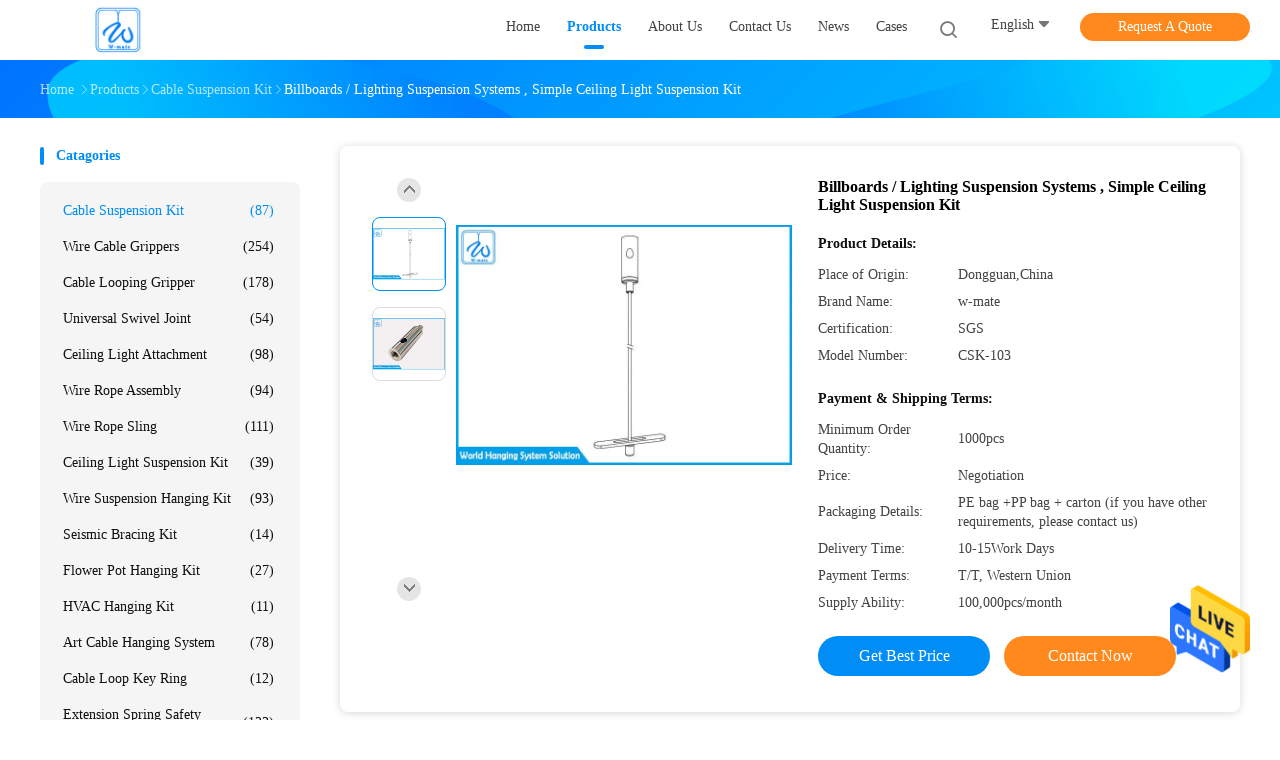

--- FILE ---
content_type: text/html
request_url: https://www.cablesuspensionkit.com/sale-12246173-billboards-lighting-suspension-systems-simple-ceiling-light-suspension-kit.html
body_size: 29383
content:

<!DOCTYPE html>
<html lang="en">
<head>
	<meta charset="utf-8">
	<meta http-equiv="X-UA-Compatible" content="IE=edge">
	<meta name="viewport" content="width=device-width, initial-scale=1.0, maximum-scale=5.1, minimum-scale=1">
    <title>Billboards / Lighting Suspension Systems , Simple Ceiling Light Suspension Kit</title>
    <meta name="keywords" content="wire suspension hanging kit, lamp suspension kit, Cable Suspension Kit" />
    <meta name="description" content="High quality Billboards / Lighting Suspension Systems , Simple Ceiling Light Suspension Kit from China, China's leading product market wire suspension hanging kit product, with strict quality control lamp suspension kit factories, producing high quality lamp suspension kit Products." />
    <link rel='preload'
					  href=/photo/cablesuspensionkit/sitetpl/style/common.css?ver=1732690196 as='style'><link type='text/css' rel='stylesheet'
					  href=/photo/cablesuspensionkit/sitetpl/style/common.css?ver=1732690196 media='all'><meta property="og:title" content="Billboards / Lighting Suspension Systems , Simple Ceiling Light Suspension Kit" />
<meta property="og:description" content="High quality Billboards / Lighting Suspension Systems , Simple Ceiling Light Suspension Kit from China, China's leading product market wire suspension hanging kit product, with strict quality control lamp suspension kit factories, producing high quality lamp suspension kit Products." />
<meta property="og:type" content="product" />
<meta property="og:availability" content="instock" />
<meta property="og:site_name" content="Dongguan Wire Rope Mate HardWare Co,.Ltd." />
<meta property="og:url" content="https://www.cablesuspensionkit.com/sale-12246173-billboards-lighting-suspension-systems-simple-ceiling-light-suspension-kit.html" />
<meta property="og:image" content="https://www.cablesuspensionkit.com/photo/ps25028349-billboards_lighting_suspension_systems_simple_ceiling_light_suspension_kit.jpg" />
<link rel="canonical" href="https://www.cablesuspensionkit.com/sale-12246173-billboards-lighting-suspension-systems-simple-ceiling-light-suspension-kit.html" />
<link rel="alternate" href="https://m.cablesuspensionkit.com/sale-12246173-billboards-lighting-suspension-systems-simple-ceiling-light-suspension-kit.html" media="only screen and (max-width: 640px)" />
<style type="text/css">
/*<![CDATA[*/
.consent__cookie {position: fixed;top: 0;left: 0;width: 100%;height: 0%;z-index: 100000;}.consent__cookie_bg {position: fixed;top: 0;left: 0;width: 100%;height: 100%;background: #000;opacity: .6;display: none }.consent__cookie_rel {position: fixed;bottom:0;left: 0;width: 100%;background: #fff;display: -webkit-box;display: -ms-flexbox;display: flex;flex-wrap: wrap;padding: 24px 80px;-webkit-box-sizing: border-box;box-sizing: border-box;-webkit-box-pack: justify;-ms-flex-pack: justify;justify-content: space-between;-webkit-transition: all ease-in-out .3s;transition: all ease-in-out .3s }.consent__close {position: absolute;top: 20px;right: 20px;cursor: pointer }.consent__close svg {fill: #777 }.consent__close:hover svg {fill: #000 }.consent__cookie_box {flex: 1;word-break: break-word;}.consent__warm {color: #777;font-size: 16px;margin-bottom: 12px;line-height: 19px }.consent__title {color: #333;font-size: 20px;font-weight: 600;margin-bottom: 12px;line-height: 23px }.consent__itxt {color: #333;font-size: 14px;margin-bottom: 12px;display: -webkit-box;display: -ms-flexbox;display: flex;-webkit-box-align: center;-ms-flex-align: center;align-items: center }.consent__itxt i {display: -webkit-inline-box;display: -ms-inline-flexbox;display: inline-flex;width: 28px;height: 28px;border-radius: 50%;background: #e0f9e9;margin-right: 8px;-webkit-box-align: center;-ms-flex-align: center;align-items: center;-webkit-box-pack: center;-ms-flex-pack: center;justify-content: center }.consent__itxt svg {fill: #3ca860 }.consent__txt {color: #a6a6a6;font-size: 14px;margin-bottom: 8px;line-height: 17px }.consent__btns {display: -webkit-box;display: -ms-flexbox;display: flex;-webkit-box-orient: vertical;-webkit-box-direction: normal;-ms-flex-direction: column;flex-direction: column;-webkit-box-pack: center;-ms-flex-pack: center;justify-content: center;flex-shrink: 0;}.consent__btn {width: 280px;height: 40px;line-height: 40px;text-align: center;background: #3ca860;color: #fff;border-radius: 4px;margin: 8px 0;-webkit-box-sizing: border-box;box-sizing: border-box;cursor: pointer;font-size:14px}.consent__btn:hover {background: #00823b }.consent__btn.empty {color: #3ca860;border: 1px solid #3ca860;background: #fff }.consent__btn.empty:hover {background: #3ca860;color: #fff }.open .consent__cookie_bg {display: block }.open .consent__cookie_rel {bottom: 0 }@media (max-width: 760px) {.consent__btns {width: 100%;align-items: center;}.consent__cookie_rel {padding: 20px 24px }}.consent__cookie.open {display: block;}.consent__cookie {display: none;}
/*]]>*/
</style>
<script type="text/javascript">
/*<![CDATA[*/
window.isvideotpl = 1;window.detailurl = '/sale-12246173-billboards-lighting-suspension-systems-simple-ceiling-light-suspension-kit.html';
var isShowGuide=0;showGuideColor=0;var company_type = 0;var webim_domain = '';

var colorUrl = '';
var aisearch = 0;
var selfUrl = '';
window.playerReportUrl='/vod/view_count/report';
var query_string = ["Products","Detail"];
var g_tp = '';
var customtplcolor = 99702;
window.predomainsub = "";
/*]]>*/
</script>
</head>
<body>
<img src="/logo.gif" style="display:none" alt="logo"/>
    <div id="floatAd" style="z-index: 110000;position:absolute;right:30px;bottom:60px;height:79px;display: block;">
                                <a href="/webim/webim_tab.html" rel="nofollow" data-uid="74565" onclick= 'setwebimCookie(74565,12246173,0);' target="_blank">
            <img style="width: 80px;cursor: pointer;" alt='Send Message' src="/images/floatimage_chat.gif"/>
        </a>
                                </div>
<a style="display: none!important;" title="Dongguan Wire Rope Mate HardWare Co,.Ltd." class="float-inquiry" href="/contactnow.html" onclick='setinquiryCookie("{\"showproduct\":1,\"pid\":\"12246173\",\"name\":\"Billboards \\/ Lighting Suspension Systems , Simple Ceiling Light Suspension Kit\",\"source_url\":\"\\/sale-12246173-billboards-lighting-suspension-systems-simple-ceiling-light-suspension-kit.html\",\"picurl\":\"\\/photo\\/pd25028349-billboards_lighting_suspension_systems_simple_ceiling_light_suspension_kit.jpg\",\"propertyDetail\":[[\"Product name\",\"Ceiling lighting suspension system kit\"],[\"Material\",\"brass+steel\"],[\"Length of cable\",\"2m as required\"],[\"Steel wire construction\",\"7x7\"]],\"company_name\":null,\"picurl_c\":\"\\/photo\\/pc25028349-billboards_lighting_suspension_systems_simple_ceiling_light_suspension_kit.jpg\",\"price\":\"Negotiation\",\"username\":\"Anny\",\"viewTime\":\"Last Login : 5 hours 02 minutes ago\",\"subject\":\"Please send price on your Billboards \\/ Lighting Suspension Systems , Simple Ceiling Light Suspension Kit\",\"countrycode\":\"JP\"}");'></a>
<script>
var originProductInfo = '';
var originProductInfo = {"showproduct":1,"pid":"12246173","name":"Billboards \/ Lighting Suspension Systems , Simple Ceiling Light Suspension Kit","source_url":"\/sale-12246173-billboards-lighting-suspension-systems-simple-ceiling-light-suspension-kit.html","picurl":"\/photo\/pd25028349-billboards_lighting_suspension_systems_simple_ceiling_light_suspension_kit.jpg","propertyDetail":[["Product name","Ceiling lighting suspension system kit"],["Material","brass+steel"],["Length of cable","2m as required"],["Steel wire construction","7x7"]],"company_name":null,"picurl_c":"\/photo\/pc25028349-billboards_lighting_suspension_systems_simple_ceiling_light_suspension_kit.jpg","price":"Negotiation","username":"Anny","viewTime":"Last Login : 6 hours 02 minutes ago","subject":"What is the delivery time on Billboards \/ Lighting Suspension Systems , Simple Ceiling Light Suspension Kit","countrycode":"JP"};
var save_url = "/contactsave.html";
var update_url = "/updateinquiry.html";
var productInfo = {};
var defaulProductInfo = {};
var myDate = new Date();
var curDate = myDate.getFullYear()+'-'+(parseInt(myDate.getMonth())+1)+'-'+myDate.getDate();
var message = '';
var default_pop = 1;
var leaveMessageDialog = document.getElementsByClassName('leave-message-dialog')[0]; // 获取弹层
var _$$ = function (dom) {
    return document.querySelectorAll(dom);
};
resInfo = originProductInfo;
resInfo['name'] = resInfo['name'] || '';
defaulProductInfo.pid = resInfo['pid'];
defaulProductInfo.productName = resInfo['name'] ?? '';
defaulProductInfo.productInfo = resInfo['propertyDetail'];
defaulProductInfo.productImg = resInfo['picurl_c'];
defaulProductInfo.subject = resInfo['subject'] ?? '';
defaulProductInfo.productImgAlt = resInfo['name'] ?? '';
var inquirypopup_tmp = 1;
var message = 'Dear,'+'\r\n'+"I am interested in"+' '+trim(resInfo['name'])+", could you send me more details such as type, size, MOQ, material, etc."+'\r\n'+"Thanks!"+'\r\n'+"Waiting for your reply.";
var message_1 = 'Dear,'+'\r\n'+"I am interested in"+' '+trim(resInfo['name'])+", could you send me more details such as type, size, MOQ, material, etc."+'\r\n'+"Thanks!"+'\r\n'+"Waiting for your reply.";
var message_2 = 'Hello,'+'\r\n'+"I am looking for"+' '+trim(resInfo['name'])+", please send me the price, specification and picture."+'\r\n'+"Your swift response will be highly appreciated."+'\r\n'+"Feel free to contact me for more information."+'\r\n'+"Thanks a lot.";
var message_3 = 'Hello,'+'\r\n'+trim(resInfo['name'])+' '+"meets my expectations."+'\r\n'+"Please give me the best price and some other product information."+'\r\n'+"Feel free to contact me via my mail."+'\r\n'+"Thanks a lot.";

var message_4 = 'Dear,'+'\r\n'+"What is the FOB price on your"+' '+trim(resInfo['name'])+'?'+'\r\n'+"Which is the nearest port name?"+'\r\n'+"Please reply me as soon as possible, it would be better to share further information."+'\r\n'+"Regards!";
var message_5 = 'Hi there,'+'\r\n'+"I am very interested in your"+' '+trim(resInfo['name'])+'.'+'\r\n'+"Please send me your product details."+'\r\n'+"Looking forward to your quick reply."+'\r\n'+"Feel free to contact me by mail."+'\r\n'+"Regards!";

var message_6 = 'Dear,'+'\r\n'+"Please provide us with information about your"+' '+trim(resInfo['name'])+", such as type, size, material, and of course the best price."+'\r\n'+"Looking forward to your quick reply."+'\r\n'+"Thank you!";
var message_7 = 'Dear,'+'\r\n'+"Can you supply"+' '+trim(resInfo['name'])+" for us?"+'\r\n'+"First we want a price list and some product details."+'\r\n'+"I hope to get reply asap and look forward to cooperation."+'\r\n'+"Thank you very much.";
var message_8 = 'hi,'+'\r\n'+"I am looking for"+' '+trim(resInfo['name'])+", please give me some more detailed product information."+'\r\n'+"I look forward to your reply."+'\r\n'+"Thank you!";
var message_9 = 'Hello,'+'\r\n'+"Your"+' '+trim(resInfo['name'])+" meets my requirements very well."+'\r\n'+"Please send me the price, specification, and similar model will be OK."+'\r\n'+"Feel free to chat with me."+'\r\n'+"Thanks!";
var message_10 = 'Dear,'+'\r\n'+"I want to know more about the details and quotation of"+' '+trim(resInfo['name'])+'.'+'\r\n'+"Feel free to contact me."+'\r\n'+"Regards!";

var r = getRandom(1,10);

defaulProductInfo.message = eval("message_"+r);
    defaulProductInfo.message = eval("message_"+r);
        var mytAjax = {

    post: function(url, data, fn) {
        var xhr = new XMLHttpRequest();
        xhr.open("POST", url, true);
        xhr.setRequestHeader("Content-Type", "application/x-www-form-urlencoded;charset=UTF-8");
        xhr.setRequestHeader("X-Requested-With", "XMLHttpRequest");
        xhr.setRequestHeader('Content-Type','text/plain;charset=UTF-8');
        xhr.onreadystatechange = function() {
            if(xhr.readyState == 4 && (xhr.status == 200 || xhr.status == 304)) {
                fn.call(this, xhr.responseText);
            }
        };
        xhr.send(data);
    },

    postform: function(url, data, fn) {
        var xhr = new XMLHttpRequest();
        xhr.open("POST", url, true);
        xhr.setRequestHeader("X-Requested-With", "XMLHttpRequest");
        xhr.onreadystatechange = function() {
            if(xhr.readyState == 4 && (xhr.status == 200 || xhr.status == 304)) {
                fn.call(this, xhr.responseText);
            }
        };
        xhr.send(data);
    }
};
/*window.onload = function(){
    leaveMessageDialog = document.getElementsByClassName('leave-message-dialog')[0];
    if (window.localStorage.recordDialogStatus=='undefined' || (window.localStorage.recordDialogStatus!='undefined' && window.localStorage.recordDialogStatus != curDate)) {
        setTimeout(function(){
            if(parseInt(inquirypopup_tmp%10) == 1){
                creatDialog(defaulProductInfo, 1);
            }
        }, 6000);
    }
};*/
function trim(str)
{
    str = str.replace(/(^\s*)/g,"");
    return str.replace(/(\s*$)/g,"");
};
function getRandom(m,n){
    var num = Math.floor(Math.random()*(m - n) + n);
    return num;
};
function strBtn(param) {

    var starattextarea = document.getElementById("textareamessage").value.length;
    var email = document.getElementById("startEmail").value;

    var default_tip = document.querySelectorAll(".watermark_container").length;
    if (20 < starattextarea && starattextarea < 3000) {
        if(default_tip>0){
            document.getElementById("textareamessage1").parentNode.parentNode.nextElementSibling.style.display = "none";
        }else{
            document.getElementById("textareamessage1").parentNode.nextElementSibling.style.display = "none";
        }

    } else {
        if(default_tip>0){
            document.getElementById("textareamessage1").parentNode.parentNode.nextElementSibling.style.display = "block";
        }else{
            document.getElementById("textareamessage1").parentNode.nextElementSibling.style.display = "block";
        }

        return;
    }

    // var re = /^([a-zA-Z0-9_-])+@([a-zA-Z0-9_-])+\.([a-zA-Z0-9_-])+/i;/*邮箱不区分大小写*/
    var re = /^[a-zA-Z0-9][\w-]*(\.?[\w-]+)*@[a-zA-Z0-9-]+(\.[a-zA-Z0-9]+)+$/i;
    if (!re.test(email)) {
        document.getElementById("startEmail").nextElementSibling.style.display = "block";
        return;
    } else {
        document.getElementById("startEmail").nextElementSibling.style.display = "none";
    }

    var subject = document.getElementById("pop_subject").value;
    var pid = document.getElementById("pop_pid").value;
    var message = document.getElementById("textareamessage").value;
    var sender_email = document.getElementById("startEmail").value;
    var tel = '';
    if (document.getElementById("tel0") != undefined && document.getElementById("tel0") != '')
        tel = document.getElementById("tel0").value;
    var form_serialize = '&tel='+tel;

    form_serialize = form_serialize.replace(/\+/g, "%2B");
    mytAjax.post(save_url,"pid="+pid+"&subject="+subject+"&email="+sender_email+"&message="+(message)+form_serialize,function(res){
        var mes = JSON.parse(res);
        if(mes.status == 200){
            var iid = mes.iid;
            document.getElementById("pop_iid").value = iid;
            document.getElementById("pop_uuid").value = mes.uuid;

            if(typeof gtag_report_conversion === "function"){
                gtag_report_conversion();//执行统计js代码
            }
            if(typeof fbq === "function"){
                fbq('track','Purchase');//执行统计js代码
            }
        }
    });
    for (var index = 0; index < document.querySelectorAll(".dialog-content-pql").length; index++) {
        document.querySelectorAll(".dialog-content-pql")[index].style.display = "none";
    };
    $('#idphonepql').val(tel);
    document.getElementById("dialog-content-pql-id").style.display = "block";
    ;
};
function twoBtnOk(param) {

    var selectgender = document.getElementById("Mr").innerHTML;
    var iid = document.getElementById("pop_iid").value;
    var sendername = document.getElementById("idnamepql").value;
    var senderphone = document.getElementById("idphonepql").value;
    var sendercname = document.getElementById("idcompanypql").value;
    var uuid = document.getElementById("pop_uuid").value;
    var gender = 2;
    if(selectgender == 'Mr.') gender = 0;
    if(selectgender == 'Mrs.') gender = 1;
    var pid = document.getElementById("pop_pid").value;
    var form_serialize = '';

        form_serialize = form_serialize.replace(/\+/g, "%2B");

    mytAjax.post(update_url,"iid="+iid+"&gender="+gender+"&uuid="+uuid+"&name="+(sendername)+"&tel="+(senderphone)+"&company="+(sendercname)+form_serialize,function(res){});

    for (var index = 0; index < document.querySelectorAll(".dialog-content-pql").length; index++) {
        document.querySelectorAll(".dialog-content-pql")[index].style.display = "none";
    };
    document.getElementById("dialog-content-pql-ok").style.display = "block";

};
function toCheckMust(name) {
    $('#'+name+'error').hide();
}
function handClidk(param) {
    var starattextarea = document.getElementById("textareamessage1").value.length;
    var email = document.getElementById("startEmail1").value;
    var default_tip = document.querySelectorAll(".watermark_container").length;
    if (20 < starattextarea && starattextarea < 3000) {
        if(default_tip>0){
            document.getElementById("textareamessage1").parentNode.parentNode.nextElementSibling.style.display = "none";
        }else{
            document.getElementById("textareamessage1").parentNode.nextElementSibling.style.display = "none";
        }

    } else {
        if(default_tip>0){
            document.getElementById("textareamessage1").parentNode.parentNode.nextElementSibling.style.display = "block";
        }else{
            document.getElementById("textareamessage1").parentNode.nextElementSibling.style.display = "block";
        }

        return;
    }

    // var re = /^([a-zA-Z0-9_-])+@([a-zA-Z0-9_-])+\.([a-zA-Z0-9_-])+/i;
    var re = /^[a-zA-Z0-9][\w-]*(\.?[\w-]+)*@[a-zA-Z0-9-]+(\.[a-zA-Z0-9]+)+$/i;
    if (!re.test(email)) {
        document.getElementById("startEmail1").nextElementSibling.style.display = "block";
        return;
    } else {
        document.getElementById("startEmail1").nextElementSibling.style.display = "none";
    }

    var subject = document.getElementById("pop_subject").value;
    var pid = document.getElementById("pop_pid").value;
    var message = document.getElementById("textareamessage1").value;
    var sender_email = document.getElementById("startEmail1").value;
    var form_serialize = tel = '';
    if (document.getElementById("tel1") != undefined && document.getElementById("tel1") != '')
        tel = document.getElementById("tel1").value;
        mytAjax.post(save_url,"email="+sender_email+"&tel="+tel+"&pid="+pid+"&message="+message+"&subject="+subject+form_serialize,function(res){

        var mes = JSON.parse(res);
        if(mes.status == 200){
            var iid = mes.iid;
            document.getElementById("pop_iid").value = iid;
            document.getElementById("pop_uuid").value = mes.uuid;
            if(typeof gtag_report_conversion === "function"){
                gtag_report_conversion();//执行统计js代码
            }
        }

    });
    for (var index = 0; index < document.querySelectorAll(".dialog-content-pql").length; index++) {
        document.querySelectorAll(".dialog-content-pql")[index].style.display = "none";
    };
    $('#idphonepql').val(tel);
    document.getElementById("dialog-content-pql-id").style.display = "block";

};
window.addEventListener('load', function () {
    $('.checkbox-wrap label').each(function(){
        if($(this).find('input').prop('checked')){
            $(this).addClass('on')
        }else {
            $(this).removeClass('on')
        }
    })
    $(document).on('click', '.checkbox-wrap label' , function(ev){
        if (ev.target.tagName.toUpperCase() != 'INPUT') {
            $(this).toggleClass('on')
        }
    })
})

function hand_video(pdata) {
    data = JSON.parse(pdata);
    productInfo.productName = data.productName;
    productInfo.productInfo = data.productInfo;
    productInfo.productImg = data.productImg;
    productInfo.subject = data.subject;

    var message = 'Dear,'+'\r\n'+"I am interested in"+' '+trim(data.productName)+", could you send me more details such as type, size, quantity, material, etc."+'\r\n'+"Thanks!"+'\r\n'+"Waiting for your reply.";

    var message = 'Dear,'+'\r\n'+"I am interested in"+' '+trim(data.productName)+", could you send me more details such as type, size, MOQ, material, etc."+'\r\n'+"Thanks!"+'\r\n'+"Waiting for your reply.";
    var message_1 = 'Dear,'+'\r\n'+"I am interested in"+' '+trim(data.productName)+", could you send me more details such as type, size, MOQ, material, etc."+'\r\n'+"Thanks!"+'\r\n'+"Waiting for your reply.";
    var message_2 = 'Hello,'+'\r\n'+"I am looking for"+' '+trim(data.productName)+", please send me the price, specification and picture."+'\r\n'+"Your swift response will be highly appreciated."+'\r\n'+"Feel free to contact me for more information."+'\r\n'+"Thanks a lot.";
    var message_3 = 'Hello,'+'\r\n'+trim(data.productName)+' '+"meets my expectations."+'\r\n'+"Please give me the best price and some other product information."+'\r\n'+"Feel free to contact me via my mail."+'\r\n'+"Thanks a lot.";

    var message_4 = 'Dear,'+'\r\n'+"What is the FOB price on your"+' '+trim(data.productName)+'?'+'\r\n'+"Which is the nearest port name?"+'\r\n'+"Please reply me as soon as possible, it would be better to share further information."+'\r\n'+"Regards!";
    var message_5 = 'Hi there,'+'\r\n'+"I am very interested in your"+' '+trim(data.productName)+'.'+'\r\n'+"Please send me your product details."+'\r\n'+"Looking forward to your quick reply."+'\r\n'+"Feel free to contact me by mail."+'\r\n'+"Regards!";

    var message_6 = 'Dear,'+'\r\n'+"Please provide us with information about your"+' '+trim(data.productName)+", such as type, size, material, and of course the best price."+'\r\n'+"Looking forward to your quick reply."+'\r\n'+"Thank you!";
    var message_7 = 'Dear,'+'\r\n'+"Can you supply"+' '+trim(data.productName)+" for us?"+'\r\n'+"First we want a price list and some product details."+'\r\n'+"I hope to get reply asap and look forward to cooperation."+'\r\n'+"Thank you very much.";
    var message_8 = 'hi,'+'\r\n'+"I am looking for"+' '+trim(data.productName)+", please give me some more detailed product information."+'\r\n'+"I look forward to your reply."+'\r\n'+"Thank you!";
    var message_9 = 'Hello,'+'\r\n'+"Your"+' '+trim(data.productName)+" meets my requirements very well."+'\r\n'+"Please send me the price, specification, and similar model will be OK."+'\r\n'+"Feel free to chat with me."+'\r\n'+"Thanks!";
    var message_10 = 'Dear,'+'\r\n'+"I want to know more about the details and quotation of"+' '+trim(data.productName)+'.'+'\r\n'+"Feel free to contact me."+'\r\n'+"Regards!";

    var r = getRandom(1,10);

    productInfo.message = eval("message_"+r);
            if(parseInt(inquirypopup_tmp/10) == 1){
        productInfo.message = "";
    }
    productInfo.pid = data.pid;
    creatDialog(productInfo, 2);
};

function handDialog(pdata) {
    data = JSON.parse(pdata);
    productInfo.productName = data.productName;
    productInfo.productInfo = data.productInfo;
    productInfo.productImg = data.productImg;
    productInfo.subject = data.subject;

    var message = 'Dear,'+'\r\n'+"I am interested in"+' '+trim(data.productName)+", could you send me more details such as type, size, quantity, material, etc."+'\r\n'+"Thanks!"+'\r\n'+"Waiting for your reply.";

    var message = 'Dear,'+'\r\n'+"I am interested in"+' '+trim(data.productName)+", could you send me more details such as type, size, MOQ, material, etc."+'\r\n'+"Thanks!"+'\r\n'+"Waiting for your reply.";
    var message_1 = 'Dear,'+'\r\n'+"I am interested in"+' '+trim(data.productName)+", could you send me more details such as type, size, MOQ, material, etc."+'\r\n'+"Thanks!"+'\r\n'+"Waiting for your reply.";
    var message_2 = 'Hello,'+'\r\n'+"I am looking for"+' '+trim(data.productName)+", please send me the price, specification and picture."+'\r\n'+"Your swift response will be highly appreciated."+'\r\n'+"Feel free to contact me for more information."+'\r\n'+"Thanks a lot.";
    var message_3 = 'Hello,'+'\r\n'+trim(data.productName)+' '+"meets my expectations."+'\r\n'+"Please give me the best price and some other product information."+'\r\n'+"Feel free to contact me via my mail."+'\r\n'+"Thanks a lot.";

    var message_4 = 'Dear,'+'\r\n'+"What is the FOB price on your"+' '+trim(data.productName)+'?'+'\r\n'+"Which is the nearest port name?"+'\r\n'+"Please reply me as soon as possible, it would be better to share further information."+'\r\n'+"Regards!";
    var message_5 = 'Hi there,'+'\r\n'+"I am very interested in your"+' '+trim(data.productName)+'.'+'\r\n'+"Please send me your product details."+'\r\n'+"Looking forward to your quick reply."+'\r\n'+"Feel free to contact me by mail."+'\r\n'+"Regards!";

    var message_6 = 'Dear,'+'\r\n'+"Please provide us with information about your"+' '+trim(data.productName)+", such as type, size, material, and of course the best price."+'\r\n'+"Looking forward to your quick reply."+'\r\n'+"Thank you!";
    var message_7 = 'Dear,'+'\r\n'+"Can you supply"+' '+trim(data.productName)+" for us?"+'\r\n'+"First we want a price list and some product details."+'\r\n'+"I hope to get reply asap and look forward to cooperation."+'\r\n'+"Thank you very much.";
    var message_8 = 'hi,'+'\r\n'+"I am looking for"+' '+trim(data.productName)+", please give me some more detailed product information."+'\r\n'+"I look forward to your reply."+'\r\n'+"Thank you!";
    var message_9 = 'Hello,'+'\r\n'+"Your"+' '+trim(data.productName)+" meets my requirements very well."+'\r\n'+"Please send me the price, specification, and similar model will be OK."+'\r\n'+"Feel free to chat with me."+'\r\n'+"Thanks!";
    var message_10 = 'Dear,'+'\r\n'+"I want to know more about the details and quotation of"+' '+trim(data.productName)+'.'+'\r\n'+"Feel free to contact me."+'\r\n'+"Regards!";

    var r = getRandom(1,10);
    productInfo.message = eval("message_"+r);
            if(parseInt(inquirypopup_tmp/10) == 1){
        productInfo.message = "";
    }
    productInfo.pid = data.pid;
    creatDialog(productInfo, 2);
};

function closepql(param) {

    leaveMessageDialog.style.display = 'none';
};

function closepql2(param) {

    for (var index = 0; index < document.querySelectorAll(".dialog-content-pql").length; index++) {
        document.querySelectorAll(".dialog-content-pql")[index].style.display = "none";
    };
    document.getElementById("dialog-content-pql-ok").style.display = "block";
};

function decodeHtmlEntities(str) {
    var tempElement = document.createElement('div');
    tempElement.innerHTML = str;
    return tempElement.textContent || tempElement.innerText || '';
}

function initProduct(productInfo,type){

    productInfo.productName = decodeHtmlEntities(productInfo.productName);
    productInfo.message = decodeHtmlEntities(productInfo.message);

    leaveMessageDialog = document.getElementsByClassName('leave-message-dialog')[0];
    leaveMessageDialog.style.display = "block";
    if(type == 3){
        var popinquiryemail = document.getElementById("popinquiryemail").value;
        _$$("#startEmail1")[0].value = popinquiryemail;
    }else{
        _$$("#startEmail1")[0].value = "";
    }
    _$$("#startEmail")[0].value = "";
    _$$("#idnamepql")[0].value = "";
    _$$("#idphonepql")[0].value = "";
    _$$("#idcompanypql")[0].value = "";

    _$$("#pop_pid")[0].value = productInfo.pid;
    _$$("#pop_subject")[0].value = productInfo.subject;
    
    if(parseInt(inquirypopup_tmp/10) == 1){
        productInfo.message = "";
    }

    _$$("#textareamessage1")[0].value = productInfo.message;
    _$$("#textareamessage")[0].value = productInfo.message;

    _$$("#dialog-content-pql-id .titlep")[0].innerHTML = productInfo.productName;
    _$$("#dialog-content-pql-id img")[0].setAttribute("src", productInfo.productImg);
    _$$("#dialog-content-pql-id img")[0].setAttribute("alt", productInfo.productImgAlt);

    _$$("#dialog-content-pql-id-hand img")[0].setAttribute("src", productInfo.productImg);
    _$$("#dialog-content-pql-id-hand img")[0].setAttribute("alt", productInfo.productImgAlt);
    _$$("#dialog-content-pql-id-hand .titlep")[0].innerHTML = productInfo.productName;

    if (productInfo.productInfo.length > 0) {
        var ul2, ul;
        ul = document.createElement("ul");
        for (var index = 0; index < productInfo.productInfo.length; index++) {
            var el = productInfo.productInfo[index];
            var li = document.createElement("li");
            var span1 = document.createElement("span");
            span1.innerHTML = el[0] + ":";
            var span2 = document.createElement("span");
            span2.innerHTML = el[1];
            li.appendChild(span1);
            li.appendChild(span2);
            ul.appendChild(li);

        }
        ul2 = ul.cloneNode(true);
        if (type === 1) {
            _$$("#dialog-content-pql-id .left")[0].replaceChild(ul, _$$("#dialog-content-pql-id .left ul")[0]);
        } else {
            _$$("#dialog-content-pql-id-hand .left")[0].replaceChild(ul2, _$$("#dialog-content-pql-id-hand .left ul")[0]);
            _$$("#dialog-content-pql-id .left")[0].replaceChild(ul, _$$("#dialog-content-pql-id .left ul")[0]);
        }
    };
    for (var index = 0; index < _$$("#dialog-content-pql-id .right ul li").length; index++) {
        _$$("#dialog-content-pql-id .right ul li")[index].addEventListener("click", function (params) {
            _$$("#dialog-content-pql-id .right #Mr")[0].innerHTML = this.innerHTML
        }, false)

    };

};
function closeInquiryCreateDialog() {
    document.getElementById("xuanpan_dialog_box_pql").style.display = "none";
};
function showInquiryCreateDialog() {
    document.getElementById("xuanpan_dialog_box_pql").style.display = "block";
};
function submitPopInquiry(){
    var message = document.getElementById("inquiry_message").value;
    var email = document.getElementById("inquiry_email").value;
    var subject = defaulProductInfo.subject;
    var pid = defaulProductInfo.pid;
    if (email === undefined) {
        showInquiryCreateDialog();
        document.getElementById("inquiry_email").style.border = "1px solid red";
        return false;
    };
    if (message === undefined) {
        showInquiryCreateDialog();
        document.getElementById("inquiry_message").style.border = "1px solid red";
        return false;
    };
    if (email.search(/^\w+((-\w+)|(\.\w+))*\@[A-Za-z0-9]+((\.|-)[A-Za-z0-9]+)*\.[A-Za-z0-9]+$/) == -1) {
        document.getElementById("inquiry_email").style.border= "1px solid red";
        showInquiryCreateDialog();
        return false;
    } else {
        document.getElementById("inquiry_email").style.border= "";
    };
    if (message.length < 20 || message.length >3000) {
        showInquiryCreateDialog();
        document.getElementById("inquiry_message").style.border = "1px solid red";
        return false;
    } else {
        document.getElementById("inquiry_message").style.border = "";
    };
    var tel = '';
    if (document.getElementById("tel") != undefined && document.getElementById("tel") != '')
        tel = document.getElementById("tel").value;

    mytAjax.post(save_url,"pid="+pid+"&subject="+subject+"&email="+email+"&message="+(message)+'&tel='+tel,function(res){
        var mes = JSON.parse(res);
        if(mes.status == 200){
            var iid = mes.iid;
            document.getElementById("pop_iid").value = iid;
            document.getElementById("pop_uuid").value = mes.uuid;

        }
    });
    initProduct(defaulProductInfo);
    for (var index = 0; index < document.querySelectorAll(".dialog-content-pql").length; index++) {
        document.querySelectorAll(".dialog-content-pql")[index].style.display = "none";
    };
    $('#idphonepql').val(tel);
    document.getElementById("dialog-content-pql-id").style.display = "block";

};

//带附件上传
function submitPopInquiryfile(email_id,message_id,check_sort,name_id,phone_id,company_id,attachments){

    if(typeof(check_sort) == 'undefined'){
        check_sort = 0;
    }
    var message = document.getElementById(message_id).value;
    var email = document.getElementById(email_id).value;
    var attachments = document.getElementById(attachments).value;
    if(typeof(name_id) !== 'undefined' && name_id != ""){
        var name  = document.getElementById(name_id).value;
    }
    if(typeof(phone_id) !== 'undefined' && phone_id != ""){
        var phone = document.getElementById(phone_id).value;
    }
    if(typeof(company_id) !== 'undefined' && company_id != ""){
        var company = document.getElementById(company_id).value;
    }
    var subject = defaulProductInfo.subject;
    var pid = defaulProductInfo.pid;

    if(check_sort == 0){
        if (email === undefined) {
            showInquiryCreateDialog();
            document.getElementById(email_id).style.border = "1px solid red";
            return false;
        };
        if (message === undefined) {
            showInquiryCreateDialog();
            document.getElementById(message_id).style.border = "1px solid red";
            return false;
        };

        if (email.search(/^\w+((-\w+)|(\.\w+))*\@[A-Za-z0-9]+((\.|-)[A-Za-z0-9]+)*\.[A-Za-z0-9]+$/) == -1) {
            document.getElementById(email_id).style.border= "1px solid red";
            showInquiryCreateDialog();
            return false;
        } else {
            document.getElementById(email_id).style.border= "";
        };
        if (message.length < 20 || message.length >3000) {
            showInquiryCreateDialog();
            document.getElementById(message_id).style.border = "1px solid red";
            return false;
        } else {
            document.getElementById(message_id).style.border = "";
        };
    }else{

        if (message === undefined) {
            showInquiryCreateDialog();
            document.getElementById(message_id).style.border = "1px solid red";
            return false;
        };

        if (email === undefined) {
            showInquiryCreateDialog();
            document.getElementById(email_id).style.border = "1px solid red";
            return false;
        };

        if (message.length < 20 || message.length >3000) {
            showInquiryCreateDialog();
            document.getElementById(message_id).style.border = "1px solid red";
            return false;
        } else {
            document.getElementById(message_id).style.border = "";
        };

        if (email.search(/^\w+((-\w+)|(\.\w+))*\@[A-Za-z0-9]+((\.|-)[A-Za-z0-9]+)*\.[A-Za-z0-9]+$/) == -1) {
            document.getElementById(email_id).style.border= "1px solid red";
            showInquiryCreateDialog();
            return false;
        } else {
            document.getElementById(email_id).style.border= "";
        };

    };

    mytAjax.post(save_url,"pid="+pid+"&subject="+subject+"&email="+email+"&message="+message+"&company="+company+"&attachments="+attachments,function(res){
        var mes = JSON.parse(res);
        if(mes.status == 200){
            var iid = mes.iid;
            document.getElementById("pop_iid").value = iid;
            document.getElementById("pop_uuid").value = mes.uuid;

            if(typeof gtag_report_conversion === "function"){
                gtag_report_conversion();//执行统计js代码
            }
            if(typeof fbq === "function"){
                fbq('track','Purchase');//执行统计js代码
            }
        }
    });
    initProduct(defaulProductInfo);

    if(name !== undefined && name != ""){
        _$$("#idnamepql")[0].value = name;
    }

    if(phone !== undefined && phone != ""){
        _$$("#idphonepql")[0].value = phone;
    }

    if(company !== undefined && company != ""){
        _$$("#idcompanypql")[0].value = company;
    }

    for (var index = 0; index < document.querySelectorAll(".dialog-content-pql").length; index++) {
        document.querySelectorAll(".dialog-content-pql")[index].style.display = "none";
    };
    document.getElementById("dialog-content-pql-id").style.display = "block";

};
function submitPopInquiryByParam(email_id,message_id,check_sort,name_id,phone_id,company_id){

    if(typeof(check_sort) == 'undefined'){
        check_sort = 0;
    }

    var senderphone = '';
    var message = document.getElementById(message_id).value;
    var email = document.getElementById(email_id).value;
    if(typeof(name_id) !== 'undefined' && name_id != ""){
        var name  = document.getElementById(name_id).value;
    }
    if(typeof(phone_id) !== 'undefined' && phone_id != ""){
        var phone = document.getElementById(phone_id).value;
        senderphone = phone;
    }
    if(typeof(company_id) !== 'undefined' && company_id != ""){
        var company = document.getElementById(company_id).value;
    }
    var subject = defaulProductInfo.subject;
    var pid = defaulProductInfo.pid;

    if(check_sort == 0){
        if (email === undefined) {
            showInquiryCreateDialog();
            document.getElementById(email_id).style.border = "1px solid red";
            return false;
        };
        if (message === undefined) {
            showInquiryCreateDialog();
            document.getElementById(message_id).style.border = "1px solid red";
            return false;
        };

        if (email.search(/^\w+((-\w+)|(\.\w+))*\@[A-Za-z0-9]+((\.|-)[A-Za-z0-9]+)*\.[A-Za-z0-9]+$/) == -1) {
            document.getElementById(email_id).style.border= "1px solid red";
            showInquiryCreateDialog();
            return false;
        } else {
            document.getElementById(email_id).style.border= "";
        };
        if (message.length < 20 || message.length >3000) {
            showInquiryCreateDialog();
            document.getElementById(message_id).style.border = "1px solid red";
            return false;
        } else {
            document.getElementById(message_id).style.border = "";
        };
    }else{

        if (message === undefined) {
            showInquiryCreateDialog();
            document.getElementById(message_id).style.border = "1px solid red";
            return false;
        };

        if (email === undefined) {
            showInquiryCreateDialog();
            document.getElementById(email_id).style.border = "1px solid red";
            return false;
        };

        if (message.length < 20 || message.length >3000) {
            showInquiryCreateDialog();
            document.getElementById(message_id).style.border = "1px solid red";
            return false;
        } else {
            document.getElementById(message_id).style.border = "";
        };

        if (email.search(/^\w+((-\w+)|(\.\w+))*\@[A-Za-z0-9]+((\.|-)[A-Za-z0-9]+)*\.[A-Za-z0-9]+$/) == -1) {
            document.getElementById(email_id).style.border= "1px solid red";
            showInquiryCreateDialog();
            return false;
        } else {
            document.getElementById(email_id).style.border= "";
        };

    };

    var productsku = "";
    if($("#product_sku").length > 0){
        productsku = $("#product_sku").html();
    }

    mytAjax.post(save_url,"tel="+senderphone+"&pid="+pid+"&subject="+subject+"&email="+email+"&message="+message+"&messagesku="+encodeURI(productsku),function(res){
        var mes = JSON.parse(res);
        if(mes.status == 200){
            var iid = mes.iid;
            document.getElementById("pop_iid").value = iid;
            document.getElementById("pop_uuid").value = mes.uuid;

            if(typeof gtag_report_conversion === "function"){
                gtag_report_conversion();//执行统计js代码
            }
            if(typeof fbq === "function"){
                fbq('track','Purchase');//执行统计js代码
            }
        }
    });
    initProduct(defaulProductInfo);

    if(name !== undefined && name != ""){
        _$$("#idnamepql")[0].value = name;
    }

    if(phone !== undefined && phone != ""){
        _$$("#idphonepql")[0].value = phone;
    }

    if(company !== undefined && company != ""){
        _$$("#idcompanypql")[0].value = company;
    }

    for (var index = 0; index < document.querySelectorAll(".dialog-content-pql").length; index++) {
        document.querySelectorAll(".dialog-content-pql")[index].style.display = "none";

    };
    document.getElementById("dialog-content-pql-id").style.display = "block";

};

function creat_videoDialog(productInfo, type) {

    if(type == 1){
        if(default_pop != 1){
            return false;
        }
        window.localStorage.recordDialogStatus = curDate;
    }else{
        default_pop = 0;
    }
    initProduct(productInfo, type);
    if (type === 1) {
        // 自动弹出
        for (var index = 0; index < document.querySelectorAll(".dialog-content-pql").length; index++) {

            document.querySelectorAll(".dialog-content-pql")[index].style.display = "none";
        };
        document.getElementById("dialog-content-pql").style.display = "block";
    } else {
        // 手动弹出
        for (var index = 0; index < document.querySelectorAll(".dialog-content-pql").length; index++) {
            document.querySelectorAll(".dialog-content-pql")[index].style.display = "none";
        };
        document.getElementById("dialog-content-pql-id-hand").style.display = "block";
    }
}

function creatDialog(productInfo, type) {

    if(type == 1){
        if(default_pop != 1){
            return false;
        }
        window.localStorage.recordDialogStatus = curDate;
    }else{
        default_pop = 0;
    }
    initProduct(productInfo, type);
    if (type === 1) {
        // 自动弹出
        for (var index = 0; index < document.querySelectorAll(".dialog-content-pql").length; index++) {

            document.querySelectorAll(".dialog-content-pql")[index].style.display = "none";
        };
        document.getElementById("dialog-content-pql").style.display = "block";
    } else {
        // 手动弹出
        for (var index = 0; index < document.querySelectorAll(".dialog-content-pql").length; index++) {
            document.querySelectorAll(".dialog-content-pql")[index].style.display = "none";
        };
        document.getElementById("dialog-content-pql-id-hand").style.display = "block";
    }
}

//带邮箱信息打开询盘框 emailtype=1表示带入邮箱
function openDialog(emailtype){
    var type = 2;//不带入邮箱，手动弹出
    if(emailtype == 1){
        var popinquiryemail = document.getElementById("popinquiryemail").value;
        // var re = /^([a-zA-Z0-9_-])+@([a-zA-Z0-9_-])+\.([a-zA-Z0-9_-])+/i;
        var re = /^[a-zA-Z0-9][\w-]*(\.?[\w-]+)*@[a-zA-Z0-9-]+(\.[a-zA-Z0-9]+)+$/i;
        if (!re.test(popinquiryemail)) {
            //前端提示样式;
            showInquiryCreateDialog();
            document.getElementById("popinquiryemail").style.border = "1px solid red";
            return false;
        } else {
            //前端提示样式;
        }
        var type = 3;
    }
    creatDialog(defaulProductInfo,type);
}

//上传附件
function inquiryUploadFile(){
    var fileObj = document.querySelector("#fileId").files[0];
    //构建表单数据
    var formData = new FormData();
    var filesize = fileObj.size;
    if(filesize > 10485760 || filesize == 0) {
        document.getElementById("filetips").style.display = "block";
        return false;
    }else {
        document.getElementById("filetips").style.display = "none";
    }
    formData.append('popinquiryfile', fileObj);
    document.getElementById("quotefileform").reset();
    var save_url = "/inquiryuploadfile.html";
    mytAjax.postform(save_url,formData,function(res){
        var mes = JSON.parse(res);
        if(mes.status == 200){
            document.getElementById("uploader-file-info").innerHTML = document.getElementById("uploader-file-info").innerHTML + "<span class=op>"+mes.attfile.name+"<a class=delatt id=att"+mes.attfile.id+" onclick=delatt("+mes.attfile.id+");>Delete</a></span>";
            var nowattachs = document.getElementById("attachments").value;
            if( nowattachs !== ""){
                var attachs = JSON.parse(nowattachs);
                attachs[mes.attfile.id] = mes.attfile;
            }else{
                var attachs = {};
                attachs[mes.attfile.id] = mes.attfile;
            }
            document.getElementById("attachments").value = JSON.stringify(attachs);
        }
    });
}
//附件删除
function delatt(attid)
{
    var nowattachs = document.getElementById("attachments").value;
    if( nowattachs !== ""){
        var attachs = JSON.parse(nowattachs);
        if(attachs[attid] == ""){
            return false;
        }
        var formData = new FormData();
        var delfile = attachs[attid]['filename'];
        var save_url = "/inquirydelfile.html";
        if(delfile != "") {
            formData.append('delfile', delfile);
            mytAjax.postform(save_url, formData, function (res) {
                if(res !== "") {
                    var mes = JSON.parse(res);
                    if (mes.status == 200) {
                        delete attachs[attid];
                        document.getElementById("attachments").value = JSON.stringify(attachs);
                        var s = document.getElementById("att"+attid);
                        s.parentNode.remove();
                    }
                }
            });
        }
    }else{
        return false;
    }
}

</script>
<div class="leave-message-dialog" style="display: none">
<style>
    .leave-message-dialog .close:before, .leave-message-dialog .close:after{
        content:initial;
    }
</style>
<div class="dialog-content-pql" id="dialog-content-pql" style="display: none">
    <span class="close" onclick="closepql()"><img src="/images/close.png" alt="close"></span>
    <div class="title">
        <p class="firstp-pql">Leave a Message</p>
        <p class="lastp-pql">We will call you back soon!</p>
    </div>
    <div class="form">
        <div class="textarea">
            <textarea style='font-family: robot;'  name="" id="textareamessage" cols="30" rows="10" style="margin-bottom:14px;width:100%"
                placeholder="Please enter your inquiry details."></textarea>
        </div>
        <p class="error-pql"> <span class="icon-pql"><img src="/images/error.png" alt="Dongguan Wire Rope Mate HardWare Co,.Ltd."></span> Your message must be between 20-3,000 characters!</p>
        <input id="startEmail" type="text" placeholder="Enter your E-mail" onkeydown="if(event.keyCode === 13){ strBtn();}">
        <p class="error-pql"><span class="icon-pql"><img src="/images/error.png" alt="Dongguan Wire Rope Mate HardWare Co,.Ltd."></span> Please check your E-mail! </p>
                <div class="operations">
            <div class='btn' id="submitStart" type="submit" onclick="strBtn()">SUBMIT</div>
        </div>
            </div>
</div>
<div class="dialog-content-pql dialog-content-pql-id" id="dialog-content-pql-id" style="display:none">
        <span class="close" onclick="closepql2()"><svg t="1648434466530" class="icon" viewBox="0 0 1024 1024" version="1.1" xmlns="http://www.w3.org/2000/svg" p-id="2198" width="16" height="16"><path d="M576 512l277.333333 277.333333-64 64-277.333333-277.333333L234.666667 853.333333 170.666667 789.333333l277.333333-277.333333L170.666667 234.666667 234.666667 170.666667l277.333333 277.333333L789.333333 170.666667 853.333333 234.666667 576 512z" fill="#444444" p-id="2199"></path></svg></span>
    <div class="left">
        <div class="img"><img></div>
        <p class="titlep"></p>
        <ul> </ul>
    </div>
    <div class="right">
                <p class="title">More information facilitates better communication.</p>
                <div style="position: relative;">
            <div class="mr"> <span id="Mr">Mr.</span>
                <ul>
                    <li>Mr.</li>
                    <li>Mrs.</li>
                </ul>
            </div>
            <input style="text-indent: 80px;" type="text" id="idnamepql" placeholder="Input your name">
        </div>
        <input type="text"  id="idphonepql"  placeholder="Phone Number">
        <input type="text" id="idcompanypql"  placeholder="Company" onkeydown="if(event.keyCode === 13){ twoBtnOk();}">
                <div class="btn form_new" id="twoBtnOk" onclick="twoBtnOk()">OK</div>
    </div>
</div>

<div class="dialog-content-pql dialog-content-pql-ok" id="dialog-content-pql-ok" style="display:none">
        <span class="close" onclick="closepql()"><svg t="1648434466530" class="icon" viewBox="0 0 1024 1024" version="1.1" xmlns="http://www.w3.org/2000/svg" p-id="2198" width="16" height="16"><path d="M576 512l277.333333 277.333333-64 64-277.333333-277.333333L234.666667 853.333333 170.666667 789.333333l277.333333-277.333333L170.666667 234.666667 234.666667 170.666667l277.333333 277.333333L789.333333 170.666667 853.333333 234.666667 576 512z" fill="#444444" p-id="2199"></path></svg></span>
    <div class="duihaook"></div>
        <p class="title">Submitted successfully!</p>
        <p class="p1" style="text-align: center; font-size: 18px; margin-top: 14px;">We will call you back soon!</p>
    <div class="btn" onclick="closepql()" id="endOk" style="margin: 0 auto;margin-top: 50px;">OK</div>
</div>
<div class="dialog-content-pql dialog-content-pql-id dialog-content-pql-id-hand" id="dialog-content-pql-id-hand"
    style="display:none">
     <input type="hidden" name="pop_pid" id="pop_pid" value="0">
     <input type="hidden" name="pop_subject" id="pop_subject" value="">
     <input type="hidden" name="pop_iid" id="pop_iid" value="0">
     <input type="hidden" name="pop_uuid" id="pop_uuid" value="0">
        <span class="close" onclick="closepql()"><svg t="1648434466530" class="icon" viewBox="0 0 1024 1024" version="1.1" xmlns="http://www.w3.org/2000/svg" p-id="2198" width="16" height="16"><path d="M576 512l277.333333 277.333333-64 64-277.333333-277.333333L234.666667 853.333333 170.666667 789.333333l277.333333-277.333333L170.666667 234.666667 234.666667 170.666667l277.333333 277.333333L789.333333 170.666667 853.333333 234.666667 576 512z" fill="#444444" p-id="2199"></path></svg></span>
    <div class="left">
        <div class="img"><img></div>
        <p class="titlep"></p>
        <ul> </ul>
    </div>
    <div class="right" style="float:right">
                <div class="title">
            <p class="firstp-pql">Leave a Message</p>
            <p class="lastp-pql">We will call you back soon!</p>
        </div>
                <div class="form">
            <div class="textarea">
                <textarea style='font-family: robot;' name="message" id="textareamessage1" cols="30" rows="10"
                    placeholder="Please enter your inquiry details."></textarea>
            </div>
            <p class="error-pql"> <span class="icon-pql"><img src="/images/error.png" alt="Dongguan Wire Rope Mate HardWare Co,.Ltd."></span> Your message must be between 20-3,000 characters!</p>

                            <input style="display:none" id="tel1" name="tel" type="text" oninput="value=value.replace(/[^0-9_+-]/g,'');" placeholder="Phone Number">
                        <input id='startEmail1' name='email' data-type='1' type='text'
                   placeholder="Enter your E-mail"
                   onkeydown='if(event.keyCode === 13){ handClidk();}'>
            
            <p class='error-pql'><span class='icon-pql'>
                    <img src="/images/error.png" alt="Dongguan Wire Rope Mate HardWare Co,.Ltd."></span> Please check your E-mail!            </p>

            <div class="operations">
                <div class='btn' id="submitStart1" type="submit" onclick="handClidk()">SUBMIT</div>
            </div>
        </div>
    </div>
</div>
</div>
<div id="xuanpan_dialog_box_pql" class="xuanpan_dialog_box_pql"
    style="display:none;background:rgba(0,0,0,.6);width:100%;height:100%;position: fixed;top:0;left:0;z-index: 999999;">
    <div class="box_pql"
      style="width:526px;height:206px;background:rgba(255,255,255,1);opacity:1;border-radius:4px;position: absolute;left: 50%;top: 50%;transform: translate(-50%,-50%);">
      <div onclick="closeInquiryCreateDialog()" class="close close_create_dialog"
        style="cursor: pointer;height:42px;width:40px;float:right;padding-top: 16px;"><span
          style="display: inline-block;width: 25px;height: 2px;background: rgb(114, 114, 114);transform: rotate(45deg); "><span
            style="display: block;width: 25px;height: 2px;background: rgb(114, 114, 114);transform: rotate(-90deg); "></span></span>
      </div>
      <div
        style="height: 72px; overflow: hidden; text-overflow: ellipsis; display:-webkit-box;-ebkit-line-clamp: 3;-ebkit-box-orient: vertical; margin-top: 58px; padding: 0 84px; font-size: 18px; color: rgba(51, 51, 51, 1); text-align: center; ">
        Please leave your correct email and detailed requirements (20-3,000 characters).</div>
      <div onclick="closeInquiryCreateDialog()" class="close_create_dialog"
        style="width: 139px; height: 36px; background: rgba(253, 119, 34, 1); border-radius: 4px; margin: 16px auto; color: rgba(255, 255, 255, 1); font-size: 18px; line-height: 36px; text-align: center;">
        OK</div>
    </div>
</div>
<style>
.header_99702_101 .language-list li div:hover,
.header_99702_101 .language-list li a:hover
{
  color: #008ef6;
    }
    .header_99702_101 .language-list{
        width: 158px;
    }
    .header_99702_101 .language-list a{
        padding:0px;
    }
    .header_99702_101 .language-list li  div{
      display: block;
      line-height: 32px;
      height: 32px;
      padding: 0px;
      text-overflow: ellipsis;
      white-space: nowrap;
      overflow: hidden;
      color: #fff;
      text-decoration: none;
      font-size: 14px;
      color: #444;
      font-weight: normal;
      text-transform: capitalize;
      -webkit-transition: color .2s ease-in-out;
      -moz-transition: color .2s ease-in-out;
      -o-transition: color .2s ease-in-out;
      -ms-transition: color .2s ease-in-out;
      transition: color .2s ease-in-out;
    }
    .header_70701 .lang .lang-list div:hover,
.header_70701 .lang .lang-list a:hover
{background: #fff6ed;}
    .header_99702_101 .language-list li{
        display: flex;
    align-items: center;
    padding: 0px 10px;
    }
    .header_70701 .lang .lang-list  div{
        color: #333;
        display: block;
        padding: 8px 0px;
        white-space: nowrap;
        line-height: 24px;
    }
</style>
<header class="header_99702_101">
        <div class="wrap-rule fn-clear">
        <div class="float-left image-all">
            <a title="Dongguan Wire Rope Mate HardWare Co,.Ltd." href="//www.cablesuspensionkit.com"><img onerror="$(this).parent().hide();" src="/logo.gif" alt="Dongguan Wire Rope Mate HardWare Co,.Ltd." /></a>        </div>
        <div class="float-right fn-clear">
            <ul class="navigation fn-clear">
			                    					<li class="">
                                                <a target="_self" title="" href="/"><span>Home</span></a>                                                					</li>
                                                    					<li class="on">
                                                <a target="_self" title="" href="/products.html"><span>Products</span></a>                                                							<dl class="ecer-sub-menu">
                                									<dd>
                                        <a title="China Cable Suspension Kit Manufacturers" href="/supplier-367388-cable-suspension-kit"><span>Cable Suspension Kit</span></a>									</dd>
                                									<dd>
                                        <a title="China Wire Cable Grippers Manufacturers" href="/supplier-367262-wire-cable-grippers"><span>Wire Cable Grippers</span></a>									</dd>
                                									<dd>
                                        <a title="China Cable Looping Gripper Manufacturers" href="/supplier-367319-cable-looping-gripper"><span>Cable Looping Gripper</span></a>									</dd>
                                									<dd>
                                        <a title="China Universal Swivel Joint Manufacturers" href="/supplier-367321-universal-swivel-joint"><span>Universal Swivel Joint</span></a>									</dd>
                                									<dd>
                                        <a title="China Ceiling Light Attachment Manufacturers" href="/supplier-367378-ceiling-light-attachment"><span>Ceiling Light Attachment</span></a>									</dd>
                                									<dd>
                                        <a title="China Wire Rope Assembly Manufacturers" href="/supplier-396384-wire-rope-assembly"><span>Wire Rope Assembly</span></a>									</dd>
                                									<dd>
                                        <a title="China Wire Rope Sling Manufacturers" href="/supplier-396385-wire-rope-sling"><span>Wire Rope Sling</span></a>									</dd>
                                									<dd>
                                        <a title="China Ceiling Light Suspension Kit Manufacturers" href="/supplier-369128-ceiling-light-suspension-kit"><span>Ceiling Light Suspension Kit</span></a>									</dd>
                                									<dd>
                                        <a title="China Wire Suspension Hanging Kit Manufacturers" href="/supplier-369129-wire-suspension-hanging-kit"><span>Wire Suspension Hanging Kit</span></a>									</dd>
                                									<dd>
                                        <a title="China Seismic Bracing Kit Manufacturers" href="/supplier-368089-seismic-bracing-kit"><span>Seismic Bracing Kit</span></a>									</dd>
                                									<dd>
                                        <a title="China Flower Pot Hanging Kit Manufacturers" href="/supplier-367381-flower-pot-hanging-kit"><span>Flower Pot Hanging Kit</span></a>									</dd>
                                									<dd>
                                        <a title="China HVAC Hanging Kit Manufacturers" href="/supplier-368094-hvac-hanging-kit"><span>HVAC Hanging Kit</span></a>									</dd>
                                									<dd>
                                        <a title="China Art Cable Hanging System Manufacturers" href="/supplier-367380-art-cable-hanging-system"><span>Art Cable Hanging System</span></a>									</dd>
                                									<dd>
                                        <a title="China Cable Loop Key Ring Manufacturers" href="/supplier-367387-cable-loop-key-ring"><span>Cable Loop Key Ring</span></a>									</dd>
                                									<dd>
                                        <a title="China Extension Spring Safety Cable Manufacturers" href="/supplier-368090-extension-spring-safety-cable"><span>Extension Spring Safety Cable</span></a>									</dd>
                                									<dd>
                                        <a title="China Pet Tie Out Cable Manufacturers" href="/supplier-368091-pet-tie-out-cable"><span>Pet Tie Out Cable</span></a>									</dd>
                                									<dd>
                                        <a title="China Acoustic Ceiling Suspension System Manufacturers" href="/supplier-368093-acoustic-ceiling-suspension-system"><span>Acoustic Ceiling Suspension System</span></a>									</dd>
                                							</dl>
                        					</li>
                                                                            <li class="">
                            <a target="_self" title="" href="/aboutus.html"><span>About Us</span></a>                                <dl class="ecer-sub-menu">
                                    <dd><a title="" href="/aboutus.html">About Us</a></dd>
                                    <dd><a title="" href="/factory.html">Factory Tour</a></dd>
                                    <dd><a title="" href="/quality.html">Quality Control</a></dd>
                                </dl>
                        </li>
                                                    					<li class="">
                                                <a target="_self" title="" href="/contactus.html"><span>Contact Us</span></a>                                                					</li>
                                                    					<li class="">
                                                <a target="_self" title="" href="/news.html"><span>News</span></a>                                                					</li>
                                                    					<li class="">
                                                <a target="_self" title="" href="/cases.html"><span>Cases</span></a>                                                					</li>
                                
                            </ul>
            <i class="iconfont icon-search sousuo-btn"></i>
            <div class="language">
            	                <span class="current-lang">
                    <span>English</span>
                    <i class="iconfont icon-xiangxia"></i>
                </span>
                <ul class="language-list">
                	                        <li class="en  selected">
                        <img src="[data-uri]" alt="" style="width: 16px; height: 12px; margin-right: 8px; border: 1px solid #ccc;">
                                                                                    <a title="English" href="https://www.cablesuspensionkit.com/sale-12246173-billboards-lighting-suspension-systems-simple-ceiling-light-suspension-kit.html">English</a>                        </li>
                                            <li class="fr  ">
                        <img src="[data-uri]" alt="" style="width: 16px; height: 12px; margin-right: 8px; border: 1px solid #ccc;">
                                                                                    <a title="Français" href="https://french.cablesuspensionkit.com/sale-12246173-billboards-lighting-suspension-systems-simple-ceiling-light-suspension-kit.html">Français</a>                        </li>
                                            <li class="de  ">
                        <img src="[data-uri]" alt="" style="width: 16px; height: 12px; margin-right: 8px; border: 1px solid #ccc;">
                                                                                    <a title="Deutsch" href="https://german.cablesuspensionkit.com/sale-12246173-billboards-lighting-suspension-systems-simple-ceiling-light-suspension-kit.html">Deutsch</a>                        </li>
                                            <li class="it  ">
                        <img src="[data-uri]" alt="" style="width: 16px; height: 12px; margin-right: 8px; border: 1px solid #ccc;">
                                                                                    <a title="Italiano" href="https://italian.cablesuspensionkit.com/sale-12246173-billboards-lighting-suspension-systems-simple-ceiling-light-suspension-kit.html">Italiano</a>                        </li>
                                            <li class="ru  ">
                        <img src="[data-uri]" alt="" style="width: 16px; height: 12px; margin-right: 8px; border: 1px solid #ccc;">
                                                                                    <a title="Русский" href="https://russian.cablesuspensionkit.com/sale-12246173-billboards-lighting-suspension-systems-simple-ceiling-light-suspension-kit.html">Русский</a>                        </li>
                                            <li class="es  ">
                        <img src="[data-uri]" alt="" style="width: 16px; height: 12px; margin-right: 8px; border: 1px solid #ccc;">
                                                                                    <a title="Español" href="https://spanish.cablesuspensionkit.com/sale-12246173-billboards-lighting-suspension-systems-simple-ceiling-light-suspension-kit.html">Español</a>                        </li>
                                            <li class="pt  ">
                        <img src="[data-uri]" alt="" style="width: 16px; height: 12px; margin-right: 8px; border: 1px solid #ccc;">
                                                                                    <a title="Português" href="https://portuguese.cablesuspensionkit.com/sale-12246173-billboards-lighting-suspension-systems-simple-ceiling-light-suspension-kit.html">Português</a>                        </li>
                                            <li class="nl  ">
                        <img src="[data-uri]" alt="" style="width: 16px; height: 12px; margin-right: 8px; border: 1px solid #ccc;">
                                                                                    <a title="Nederlandse" href="https://dutch.cablesuspensionkit.com/sale-12246173-billboards-lighting-suspension-systems-simple-ceiling-light-suspension-kit.html">Nederlandse</a>                        </li>
                                            <li class="el  ">
                        <img src="[data-uri]" alt="" style="width: 16px; height: 12px; margin-right: 8px; border: 1px solid #ccc;">
                                                                                    <a title="ελληνικά" href="https://greek.cablesuspensionkit.com/sale-12246173-billboards-lighting-suspension-systems-simple-ceiling-light-suspension-kit.html">ελληνικά</a>                        </li>
                                            <li class="ja  ">
                        <img src="[data-uri]" alt="" style="width: 16px; height: 12px; margin-right: 8px; border: 1px solid #ccc;">
                                                                                    <a title="日本語" href="https://japanese.cablesuspensionkit.com/sale-12246173-billboards-lighting-suspension-systems-simple-ceiling-light-suspension-kit.html">日本語</a>                        </li>
                                            <li class="ko  ">
                        <img src="[data-uri]" alt="" style="width: 16px; height: 12px; margin-right: 8px; border: 1px solid #ccc;">
                                                                                    <a title="한국" href="https://korean.cablesuspensionkit.com/sale-12246173-billboards-lighting-suspension-systems-simple-ceiling-light-suspension-kit.html">한국</a>                        </li>
                                    </ul>
            </div>
            			<a target="_blank" class="button" rel="nofollow" title="Quote" href="/contactnow.html">Request A Quote</a>                    </div>
        <form action="" method="" onsubmit="return jsWidgetSearch(this,'');">
            <i class="iconfont icon-search"></i>
            <div class="searchbox">
                <input class="placeholder-input" id="header_99702_101" name="keyword" type="text" autocomplete="off" disableautocomplete="" name="keyword" placeholder="What are you looking for..." value="">
                <button type="submit">Search</button>
            </div>
        </form>
    </div>
</header>
<script>
        var arr = ["wire suspension hanging kit","pendant light cable kit","lamp suspension kit"];
    var index = Math.floor((Math.random()*arr.length));
    document.getElementById("header_99702_101").value=arr[index];
</script>
<div class="four_global_position_109">
	<div class="breadcrumb">
		<div class="contain-w" itemscope itemtype="https://schema.org/BreadcrumbList">
			<span itemprop="itemListElement" itemscope itemtype="https://schema.org/ListItem">
                <a itemprop="item" title="" href="/"><span itemprop="name">Home</span></a>				<meta itemprop="position" content="1"/>
			</span>
            <i class="iconfont icon-rightArrow"></i><span itemprop="itemListElement" itemscope itemtype="https://schema.org/ListItem"><a itemprop="item" title="" href="/products.html"><span itemprop="name">Products</span></a><meta itemprop="position" content="2"/></span><i class="iconfont icon-rightArrow"></i><span itemprop="itemListElement" itemscope itemtype="https://schema.org/ListItem"><a itemprop="item" title="" href="/supplier-367388-cable-suspension-kit"><span itemprop="name">Cable Suspension Kit</span></a><meta itemprop="position" content="3"/></span><i class="iconfont icon-rightArrow"></i><h1><span>Billboards / Lighting Suspension Systems , Simple Ceiling Light Suspension Kit</span></h1>		</div>
	</div>
</div>
    
<div class="main-content wrap-rule fn-clear">
    <aside class="left-aside">
        

<div class="teruitong_aside_list_103">
    <div class="list-title">Catagories</div>
    <ul class="aside-list">

                    <li class='on'>
                <h2><a class="link on" title="China Cable Suspension Kit Manufacturers" href="/supplier-367388-cable-suspension-kit">Cable Suspension Kit<span>(87)</span></a></h2>
            </li>
                    <li >
                <h2><a class="link " title="China Wire Cable Grippers Manufacturers" href="/supplier-367262-wire-cable-grippers">Wire Cable Grippers<span>(254)</span></a></h2>
            </li>
                    <li >
                <h2><a class="link " title="China Cable Looping Gripper Manufacturers" href="/supplier-367319-cable-looping-gripper">Cable Looping Gripper<span>(178)</span></a></h2>
            </li>
                    <li >
                <h2><a class="link " title="China Universal Swivel Joint Manufacturers" href="/supplier-367321-universal-swivel-joint">Universal Swivel Joint<span>(54)</span></a></h2>
            </li>
                    <li >
                <h2><a class="link " title="China Ceiling Light Attachment Manufacturers" href="/supplier-367378-ceiling-light-attachment">Ceiling Light Attachment<span>(98)</span></a></h2>
            </li>
                    <li >
                <h2><a class="link " title="China Wire Rope Assembly Manufacturers" href="/supplier-396384-wire-rope-assembly">Wire Rope Assembly<span>(94)</span></a></h2>
            </li>
                    <li >
                <h2><a class="link " title="China Wire Rope Sling Manufacturers" href="/supplier-396385-wire-rope-sling">Wire Rope Sling<span>(111)</span></a></h2>
            </li>
                    <li >
                <h2><a class="link " title="China Ceiling Light Suspension Kit Manufacturers" href="/supplier-369128-ceiling-light-suspension-kit">Ceiling Light Suspension Kit<span>(39)</span></a></h2>
            </li>
                    <li >
                <h2><a class="link " title="China Wire Suspension Hanging Kit Manufacturers" href="/supplier-369129-wire-suspension-hanging-kit">Wire Suspension Hanging Kit<span>(93)</span></a></h2>
            </li>
                    <li >
                <h2><a class="link " title="China Seismic Bracing Kit Manufacturers" href="/supplier-368089-seismic-bracing-kit">Seismic Bracing Kit<span>(14)</span></a></h2>
            </li>
                    <li >
                <h2><a class="link " title="China Flower Pot Hanging Kit Manufacturers" href="/supplier-367381-flower-pot-hanging-kit">Flower Pot Hanging Kit<span>(27)</span></a></h2>
            </li>
                    <li >
                <h2><a class="link " title="China HVAC Hanging Kit Manufacturers" href="/supplier-368094-hvac-hanging-kit">HVAC Hanging Kit<span>(11)</span></a></h2>
            </li>
                    <li >
                <h2><a class="link " title="China Art Cable Hanging System Manufacturers" href="/supplier-367380-art-cable-hanging-system">Art Cable Hanging System<span>(78)</span></a></h2>
            </li>
                    <li >
                <h2><a class="link " title="China Cable Loop Key Ring Manufacturers" href="/supplier-367387-cable-loop-key-ring">Cable Loop Key Ring<span>(12)</span></a></h2>
            </li>
                    <li >
                <h2><a class="link " title="China Extension Spring Safety Cable Manufacturers" href="/supplier-368090-extension-spring-safety-cable">Extension Spring Safety Cable<span>(123)</span></a></h2>
            </li>
                    <li >
                <h2><a class="link " title="China Pet Tie Out Cable Manufacturers" href="/supplier-368091-pet-tie-out-cable">Pet Tie Out Cable<span>(19)</span></a></h2>
            </li>
                    <li >
                <h2><a class="link " title="China Acoustic Ceiling Suspension System Manufacturers" href="/supplier-368093-acoustic-ceiling-suspension-system">Acoustic Ceiling Suspension System<span>(80)</span></a></h2>
            </li>
        
    </ul>
</div>



        
<div class="best_product_99702_114">
    <div class="list-title">Best Products</div>
    <ul class="best-list">
                <li>
            <div class="item fn-clear">
                <a class="image-all" title="OEM Customized Cable Gripper Management Clips Lighting Fixtures Suspension Kit" href="/quality-15436804-oem-customized-cable-gripper-management-clips-lighting-fixtures-suspension-kit"><img alt="OEM Customized Cable Gripper Management Clips Lighting Fixtures Suspension Kit" class="lazyi" data-original="/photo/px42048414-oem_customized_cable_gripper_management_clips_lighting_fixtures_suspension_kit.jpg" src="/images/load_icon.gif" /></a>                <h2 class="text-wrap">
                    <a class="text" title="OEM Customized Cable Gripper Management Clips Lighting Fixtures Suspension Kit" href="/quality-15436804-oem-customized-cable-gripper-management-clips-lighting-fixtures-suspension-kit">OEM Customized Cable Gripper Management Clips Lighting Fixtures Suspension Kit</a>                </h2>
            </div>
        </li>
                <li>
            <div class="item fn-clear">
                <a class="image-all" title="Light Suspension Kit With Adjust Cable Gripper And Stainless Wire Rope" href="/videos-30807236-light-suspension-kit-with-adjust-cable-gripper-and-stainless-wire-rope.html"><img alt="Light Suspension Kit With Adjust Cable Gripper And Stainless Wire Rope" class="lazyi" data-original="/photo/px115822411-light_suspension_kit_with_adjust_cable_gripper_and_stainless_wire_rope.jpg" src="/images/load_icon.gif" /></a>                <h2 class="text-wrap">
                    <a class="text" title="Light Suspension Kit With Adjust Cable Gripper And Stainless Wire Rope" href="/videos-30807236-light-suspension-kit-with-adjust-cable-gripper-and-stainless-wire-rope.html">Light Suspension Kit With Adjust Cable Gripper And Stainless Wire Rope</a>                </h2>
            </div>
        </li>
                <li>
            <div class="item fn-clear">
                <a class="image-all" title="LED Linear Trunking Suspension Kit Lighting System Wire Hanging Fixtures" href="/quality-31844003-led-linear-trunking-suspension-kit-lighting-system-wire-hanging-fixtures"><img alt="LED Linear Trunking Suspension Kit Lighting System Wire Hanging Fixtures" class="lazyi" data-original="/photo/px120741874-led_linear_trunking_suspension_kit_lighting_system_wire_hanging_fixtures.jpg" src="/images/load_icon.gif" /></a>                <h2 class="text-wrap">
                    <a class="text" title="LED Linear Trunking Suspension Kit Lighting System Wire Hanging Fixtures" href="/quality-31844003-led-linear-trunking-suspension-kit-lighting-system-wire-hanging-fixtures">LED Linear Trunking Suspension Kit Lighting System Wire Hanging Fixtures</a>                </h2>
            </div>
        </li>
               
    </ul>
</div>

        <div class="aside_form_99702_112">
    <div class="aside-form-column">Contacts</div>
    <div class="contacts">
        <table>
                        <tr>
                <th>Contacts:</th>
                <td>Mrs. Yang</td>
            </tr>
            
                        <tr>
                <th>Tel: </th>
                <td>+8618926802440</td>
            </tr>
            
                        <tr>
                <th>Fax: </th>
                <td>86-769-85493351</td>
            </tr>
                    </table>
        <div class="links">
                            <a href="mailto:susan@wireropemate.com" title="Dongguan Wire Rope Mate HardWare Co,.Ltd. email" rel="noopener"><i class="iconfont icon-mail1"></i></a>
                            <a href="https://api.whatsapp.com/send?phone=8618874061218" title="Dongguan Wire Rope Mate HardWare Co,.Ltd. whatsapp" rel="noopener"><i class="iconfont icon-whatsapp1"></i></a>
                            <a href="skype:susanyang8912?call" title="Dongguan Wire Rope Mate HardWare Co,.Ltd. skype" rel="noopener"><i class="iconfont icon-skype1"></i></a>
                    </div>
        <a href="javascript:void(0);" class="button" onclick="creatDialog(defaulProductInfo, 2)">Contact Now</a>
    </div>
</div>    </aside>
    <div class="right-content">
        <div class="chai_product_detailmain_lr">
    <!--显示联系信息，商品名移动到这里-->
<div class="cont" style="position: relative;">
            <div class="s_pt_box">
            <div class="Previous_box"><a  id="prev" class="gray"></a></div>
            <div id="slidePic">
                <ul>
                     
                                            <li  class="li clickli active">
                            <a rel="nofollow" title="Billboards / Lighting Suspension Systems , Simple Ceiling Light Suspension Kit"><img src="/photo/pc25028349-billboards_lighting_suspension_systems_simple_ceiling_light_suspension_kit.jpg" alt="Billboards / Lighting Suspension Systems , Simple Ceiling Light Suspension Kit" /></a>                        </li>
                                            <li  class="li clickli ">
                            <a rel="nofollow" title="Billboards / Lighting Suspension Systems , Simple Ceiling Light Suspension Kit"><img src="/photo/pc25203478-billboards_lighting_suspension_systems_simple_ceiling_light_suspension_kit.jpg" alt="Billboards / Lighting Suspension Systems , Simple Ceiling Light Suspension Kit" /></a>                        </li>
                                    </ul>
            </div>
            <div class="next_box"><a  id="next"></a></div>
        </div>
                    <div class="links fn-clear">
                <a class="iconfont icon-twitter" title="Dongguan Wire Rope Mate HardWare Co,.Ltd. Twitter" href=""  target="_blank" rel="noopener"></a>
                <a class="iconfont icon-facebook" title="Dongguan Wire Rope Mate HardWare Co,.Ltd. Facebook" href="https://www.facebook.com/cablesuspensionkit/" target="_blank" rel="noopener"></a>
                <a class="iconfont icon-social-linkedin" title="Dongguan Wire Rope Mate HardWare Co,.Ltd. LinkedIn" href="" target="_blank" rel="noopener"></a>
            </div>
                <div class="cont_m">
        <table width="100%" height="100%">
            <tbody>
            <tr>
                <td style="vertical-align: middle;text-align: center;">
                                        <a id="largeimg" target="_blank" title="Billboards / Lighting Suspension Systems , Simple Ceiling Light Suspension Kit" href="/photo/pl25028349-billboards_lighting_suspension_systems_simple_ceiling_light_suspension_kit.jpg"><img id="productImg" rel="/photo/ps25028349-billboards_lighting_suspension_systems_simple_ceiling_light_suspension_kit.jpg" src="/photo/pl25028349-billboards_lighting_suspension_systems_simple_ceiling_light_suspension_kit.jpg" alt="Billboards / Lighting Suspension Systems , Simple Ceiling Light Suspension Kit" /></a>                </td>
            </tr>
            </tbody>
        </table>
    </div>
        <div class="cont_r ">
<!--显示联系信息，商品名移动到这里-->
                    <h2>Billboards / Lighting Suspension Systems , Simple Ceiling Light Suspension Kit</h2>
        
        <h3>Product Details:</h3>
                    <table class="tables data" width="100%" border="0" cellpadding="0" cellspacing="0">
                <tbody>
                                    <tr>
                        <td class="p_name">Place of Origin:</td>
                        <td class="p_attribute">Dongguan,China</td>
                    </tr>
                                    <tr>
                        <td class="p_name">Brand Name:</td>
                        <td class="p_attribute">w-mate</td>
                    </tr>
                                    <tr>
                        <td class="p_name">Certification:</td>
                        <td class="p_attribute">SGS</td>
                    </tr>
                                    <tr>
                        <td class="p_name">Model Number:</td>
                        <td class="p_attribute">CSK-103</td>
                    </tr>
                                                </tbody>
            </table>
        
                    <h3 style="margin-top: 20px;">Payment & Shipping Terms:</h3>
            <table class="tables data" width="100%" border="0" cellpadding="0" cellspacing="0">
                <tbody>
                                    <tr>
                        <th class="p_name">Minimum Order Quantity:</th>
                        <td class="p_attribute">1000pcs</td>
                    </tr>
                                    <tr>
                        <th class="p_name">Price:</th>
                        <td class="p_attribute">Negotiation</td>
                    </tr>
                                    <tr>
                        <th class="p_name">Packaging Details:</th>
                        <td class="p_attribute">PE bag +PP bag + carton (if you have other requirements, please contact us)</td>
                    </tr>
                                    <tr>
                        <th class="p_name">Delivery Time:</th>
                        <td class="p_attribute">10-15Work Days</td>
                    </tr>
                                    <tr>
                        <th class="p_name">Payment Terms:</th>
                        <td class="p_attribute">T/T, Western Union</td>
                    </tr>
                                    <tr>
                        <th class="p_name">Supply Ability:</th>
                        <td class="p_attribute">100,000pcs/month</td>
                    </tr>
                                                </tbody>
            </table>
                                    <a href="javascript:void(0);" onclick= 'handDialog("{\"pid\":\"12246173\",\"productName\":\"Billboards \\/ Lighting Suspension Systems , Simple Ceiling Light Suspension Kit\",\"productInfo\":[[\"Product name\",\"Ceiling lighting suspension system kit\"],[\"Material\",\"brass+steel\"],[\"Length of cable\",\"2m as required\"],[\"Steel wire construction\",\"7x7\"]],\"subject\":\"Please send me FOB price on Billboards \\/ Lighting Suspension Systems , Simple Ceiling Light Suspension Kit\",\"productImg\":\"\\/photo\\/pc25028349-billboards_lighting_suspension_systems_simple_ceiling_light_suspension_kit.jpg\"}")' class="btn contact_btn"
           style="display: inline-block;background:#ff771c url(/images/css-sprite.png) -260px -214px;color:#fff;padding:0 13px 0 33px;width:auto;height:25px;line-height:26px;border:0;font-size:13px;border-radius:4px;font-weight:bold;text-decoration: none;">Get Best Price</a>

            <a style="" class="ChatNow" href="javascript:void(0);" onclick= 'handDialog("{\"pid\":\"12246173\",\"productName\":\"Billboards \\/ Lighting Suspension Systems , Simple Ceiling Light Suspension Kit\",\"productInfo\":[[\"Product name\",\"Ceiling lighting suspension system kit\"],[\"Material\",\"brass+steel\"],[\"Length of cable\",\"2m as required\"],[\"Steel wire construction\",\"7x7\"]],\"subject\":\"Please send me FOB price on Billboards \\/ Lighting Suspension Systems , Simple Ceiling Light Suspension Kit\",\"productImg\":\"\\/photo\\/pc25028349-billboards_lighting_suspension_systems_simple_ceiling_light_suspension_kit.jpg\"}")' rel="nofollow" >Contact Now</a>
                
    </div>
    <div class="clearfix"></div>
</div>
</div>
<script>
    var areaList = [
        {image:'/photo/pl25028349-billboards_lighting_suspension_systems_simple_ceiling_light_suspension_kit.jpg',bigimage:'/photo/ps25028349-billboards_lighting_suspension_systems_simple_ceiling_light_suspension_kit.jpg'},{image:'/photo/pl25203478-billboards_lighting_suspension_systems_simple_ceiling_light_suspension_kit.jpg',bigimage:'/photo/ps25203478-billboards_lighting_suspension_systems_simple_ceiling_light_suspension_kit.jpg'}];
</script>

<script>
window.onload = function(){
    $("#slidePic .clickli").click(function(){
        var vid = $(this).attr("data-type");
        if(vid === "video"){
            $("#largeimg").hide();
            $("#wrapbox").show();
            $("#slidePic li").removeClass("active");
            $("#slidePic .clickvideo").addClass("active");
        }else{
            
            $("#largeimg").show();
            $("#wrapbox").hide();
            $("#slidePic .clickvideo").removeClass("active");
        }
    })
}
</script>
        <div class="product_detailmain_99702_118 contain-w">
    <style>
        .product_detailmain_99702_118 .details_wrap .title{
        margin-top: 24px;
        }
        .product_detailmain_99702_118  .overall-rating-text{
        padding: 19px 20px;
        width: 334px;
        border-radius: 8px;
        background: rgba(245, 244, 244, 1);
        display: flex;
        align-items: center;
        justify-content: space-between;
        position: relative;
        margin-right: 22px;
        flex-direction: column;
        }
        .product_detailmain_99702_118  .filter-select h3{
        font-size: 14px;
        }
        .product_detailmain_99702_118  .rating-base{
        margin-bottom: 14px;
        }

        .product_detailmain_99702_118   .progress-bar-container{
        width:314px;
        flex-grow: inherit;
        }
        .product_detailmain_99702_118   .rating-bar-item{
        margin-bottom: 10px;
        }
        .product_detailmain_99702_118   .rating-bar-item:last-child{
        margin-bottom: 0px;
        }
    </style>
    <div class="contant_four">
        <ul class="tab_lis_2">
            <li anchor="#detail_infomation" class="on"><a>Detail Information</a></li>
            <li anchor="#product_description">
                <a>Product Description</a></li>

            
        </ul>
        <div id="detail_infomation" class="info2">
            <table width="100%" border="0" class="tab1">
                <tbody>
                    <tr>
                        <td colspan="4">
                            <p class="title" id="detail_infomation">Detail Information</p>
                        </td>
                    </tr>
                                            <tr>
                                                                                                <th title="Product Name::">Product Name:</th>
                                    <td title="Ceiling Lighting Suspension System Kit:">Ceiling Lighting Suspension System Kit</td>
                                                                    <th title="Material::">Material:</th>
                                    <td title="Brass+steel:">Brass+steel</td>
                                                        </tr>
                                            <tr>
                                                                                                <th title="Length Of Cable::">Length Of Cable:</th>
                                    <td title="2m As Required:">2m As Required</td>
                                                                    <th title="Steel Wire Construction::">Steel Wire Construction:</th>
                                    <td title="7x7:">7x7</td>
                                                        </tr>
                                            <tr>
                                                                                                <th title="Diameter Of Cable::">Diameter Of Cable:</th>
                                    <td title="1.5mm:">1.5mm</td>
                                                                    <th title="Safe Working Load::">Safe Working Load:</th>
                                    <td title="Standard:">Standard</td>
                                                        </tr>
                                            <tr>
                                                            <th colspan="1" title="Safe Working Load::">Highlight:</th>
                                <td colspan="3" title="Standard:"><h2 style='display: inline-block;font-weight: bold;font-size: 14px;'>wire suspension hanging kit</h2>, <h2 style='display: inline-block;font-weight: bold;font-size: 14px;'>lamp suspension kit</h2></td>
                                                    </tr>
                                        
                </tbody>
            </table>
        </div>
        <div id="product_description" class="details_wrap">
            <h2 class="title">Product Description</h2>
            <section>
                <p>&nbsp;</p>

<p>&nbsp;</p>

<p><span style="color:rgb(0, 128, 0)"><span style="font-size:20px"><strong>Product Quick Details:</strong></span></span></p>

<p>The suspension kit is simple, easy to install, and can be operated without tools. It is widely used in lighting, billboards, art exhibitions and other suspensions.</p>

<p>&nbsp;</p>

<p><span style="font-size:20px"><span style="color:#008000"><strong>Package Included:</strong></span></span></p>

<table border="1" cellpadding="0" cellspacing="0" style="width:650px">
	<tbody>
		<tr>
			<td>Gripper with female thread</td>
			<td>Material:brass,Diameter:&phi;1.5mm,Surface:nickel</td>
		</tr>
		<tr>
			<td>Zinc die cable</td>
			<td>Material:steel,Size:&phi;1.5*40mm,Surface:galvanized</td>
		</tr>
		<tr>
			<td>Steel Toggle</td>
			<td>Material:steel,Length:48mm,Surface: zinc</td>
		</tr>
	</tbody>
</table>

<p><img alt="Billboards / Lighting Suspension Systems , Simple Ceiling Light Suspension Kit 0" src="/images/load_icon.gif" style="height:509px; width:650px" class="lazyi" data-original="/photo/cablesuspensionkit/editor/20190829171317_83180.jpg"></p>

<p>&nbsp;</p>

<p><strong><span style="font-size:20px"><span style="color:#008000">Product Advantages:</span></span></strong></p>

<p>1. The suspension system has increased flexibility by adding a Gripper with female thread.<br />
2. Suitable for more scenario applications such as family, company, factory building, etc.<br />
3. The suspension kit provides sufficient safety performance and reduces your cost.</p>

<p><img alt="Billboards / Lighting Suspension Systems , Simple Ceiling Light Suspension Kit 1" src="/images/load_icon.gif" style="height:400px; width:650px" class="lazyi" data-original="/photo/cablesuspensionkit/editor/20190912162030_66266.jpg"></p>

<p>&nbsp;</p>

<p><span style="font-size:20px"><strong><span style="color:#008000">Quality assurance:</span></strong></span></p>

<p>1. Every production process has a special person to test to ensure quality.<br />
2. The materials used in all products are in line with EU ROHS standards.<br />
3. The product will undergo strict salt spray test and tensile test before leaving the factory to ensure the safety of the product.</p>

<p><img src="/images/load_icon.gif" style="max-width:650px" class="lazyi" alt="Billboards / Lighting Suspension Systems , Simple Ceiling Light Suspension Kit 2" data-original="/test/cablesuspensionkit.com/photo/pl24911582-remark.jpg"></p>

<p><span style="color:#008000"><span style="font-size:20px"><strong>Customer Service:</strong></span></span></p>

<p>1, 24-hour on line service.</p>

<p>2, Excellent service and professional solution.</p>

<p>3, Prompt Delivery.</p>

<p>4, Special benefit for long term business customers.</p>

<p>&nbsp;</p>

<p><span style="font-size:20px"><span style="color:#FF0000"><strong>FAQ:</strong></span></span></p>

<p>&nbsp;</p>

<p><span style="color:#FF0000">1. How can you make sure we will receive the products with high quality?</span><span style="color:#FF0000"> </span></p>

<p>Our QC team will inspect and test goods very carefully when assembling/packing and before delivery.</p>

<p>&nbsp;</p>

<p><span style="color:#FF0000">2. Is it OK to print my logo on our product?</span></p>

<p>Yes. Please inform us formally before our production and confirm the design firstly based on our sample.</p>

<p>&nbsp;</p>

<p><span style="color:#FF0000">3. Why did you choose you?</span></p>

<p>1. Excellent R &amp; D capability , advanced processing and testing equipment.More than 40 machines,like cutting machines,welding machine ,casting machine etc.<br />
2. A whole set inspect equipment.<br />
3. The specification including material, color, dimension of the product ca customized as your requirement.<br />
4. responsible and professional QA team.<br />
5. Superior after sales services.</p>

<p>&nbsp;</p>

<p>&nbsp;</p>

<p>&nbsp;</p>            </section>

            

            <p></p>

                        <div class="key_wrap"><strong>Tag:</strong>
                                    <h2 class="tag_words">
                        <a title="wire suspension hanging kit" href="/buy-wire-suspension-hanging-kit.html">wire suspension hanging kit</a>                    </h2>
                                    <h2 class="tag_words">
                        <a title="pendant light cable kit" href="/buy-pendant-light-cable-kit.html">pendant light cable kit</a>                    </h2>
                                    <h2 class="tag_words">
                        <a title="lamp suspension kit" href="/buy-lamp-suspension-kit.html">lamp suspension kit</a>                    </h2>
                                            </div>
                    </div>
    </div>
</div>      <div class="know_more_99702_115">
    <div class="form-title">Want to Know more details about this product</div>
    <form action="" class="form">
        <div class="textarea">
            <div class="placeholder">I am interested in Billboards / Lighting Suspension Systems , Simple Ceiling Light Suspension Kit could you send me more details such as type, size, quantity, material, etc.<br/>Thanks!<br/>Waiting for your reply.</div>
            <textarea id="inquiry_message_pop"></textarea>
            <label class="input-label" for="inquiry_message_pop">inquiry message</label>
        </div>
        <input type="text" id="inquiry_email_pop" placeholder="Your E-mail">
        <label class="input-label" for="inquiry_email_pop">inquiry email</label>

        <input type="text" id="inquiry_phone_pop" style="display:none" oninput="value=value.replace(/[^0-9_+-]/g,'');" placeholder="Phone Number">
        <label class="input-label" for="inquiry_email_pop">inquiry phone</label>
        <button class="button" type="button" onclick="submitPopInquiryByParam('inquiry_email_pop','inquiry_message_pop',1,'','inquiry_phone_pop')">Submit</button>
    </form>
</div>    </div>
</div>
<div class="similar_products_99702_113">
    <div class="wrap-rule">
        <div class="title">Similar Products</div>
        <div class="pic-scroll">
            <ul class="pic-list">
                                <li>
                    <div class="item-group">
                                                       
                        <div class="item">
                            
                            <a class="image-all" title="Looping Cable Gripper With A Snap Hook Hanging Wire Systems For Ventilation Duct Suspension Wire Kits" href="/sale-53437874-looping-cable-gripper-with-a-snap-hook-hanging-wire-systems-for-ventilation-duct-suspension-wire-kit.html"><img alt="Looping Cable Gripper With A Snap Hook Hanging Wire Systems For Ventilation Duct Suspension Wire Kits" class="lazyi" data-original="/photo/pt206369828-looping_cable_gripper_with_a_snap_hook_hanging_wire_systems_for_ventilation_duct_suspension_wire_kits.jpg" src="/images/load_icon.gif" /></a>                                                        <div class="item-bottom">
                                <h2 class="title-content"><a title="Looping Cable Gripper With A Snap Hook Hanging Wire Systems For Ventilation Duct Suspension Wire Kits" href="/sale-53437874-looping-cable-gripper-with-a-snap-hook-hanging-wire-systems-for-ventilation-duct-suspension-wire-kit.html">Looping Cable Gripper With A Snap Hook Hanging Wire Systems For Ventilation Duct Suspension Wire Kits</a></h2>
                                <a   style="width:90%" href="javascript:void(0);" onclick='handDialog("{\"pid\":\"53437874\",\"productName\":\"Looping Cable Gripper With A Snap Hook Hanging Wire Systems For Ventilation Duct Suspension Wire Kits\",\"productInfo\":[[\"Product name\",\"Steel Cable Looping Gripper With Snap Hook\"],[\"Material\",\"Alu+Steel\"],[\"Application\",\"lighting,HVAC ducting\"],[\"MOQ\",\"500PCS\"]],\"subject\":\"What is the delivery time on Looping Cable Gripper With A Snap Hook Hanging Wire Systems For Ventilation Duct Suspension Wire Kits\",\"productImg\":\"\\/photo\\/pc206369828-looping_cable_gripper_with_a_snap_hook_hanging_wire_systems_for_ventilation_duct_suspension_wire_kits.jpg\"}")' class="icon-button"><i
                                        class="iconfont icon-youxiang"></i><span>Get Best Price</span></a>
                            </div>
                        </div>
                                                       
                        <div class="item">
                            
                            <a class="image-all" title="Speaker Safety Stainless Steel Cable Safety Wire Rope For Ceiling Speaker Mounted Ceiling Or On The Wall Add Security For Hanging Light Lock Camera DIY Speaker In Hall Car Bar Exibition" href="/sale-53460418-speaker-safety-stainless-steel-cable-safety-wire-rope-for-ceiling-speaker-mounted-ceiling-or-on-the-.html"><img alt="Speaker Safety Stainless Steel Cable Safety Wire Rope For Ceiling Speaker Mounted Ceiling Or On The Wall Add Security For Hanging Light Lock Camera DIY Speaker In Hall Car Bar Exibition" class="lazyi" data-original="/photo/pt206454315-speaker_safety_stainless_steel_cable_safety_wire_rope_for_ceiling_speaker_mounted_ceiling_or_on_the_wall_add_security_for_hanging_light_lock_camera_diy_speaker_in_hall_car_bar_exibition.jpg" src="/images/load_icon.gif" /></a>                                                        <div class="item-bottom">
                                <h2 class="title-content"><a title="Speaker Safety Stainless Steel Cable Safety Wire Rope For Ceiling Speaker Mounted Ceiling Or On The Wall Add Security For Hanging Light Lock Camera DIY Speaker In Hall Car Bar Exibition" href="/sale-53460418-speaker-safety-stainless-steel-cable-safety-wire-rope-for-ceiling-speaker-mounted-ceiling-or-on-the-.html">Speaker Safety Stainless Steel Cable Safety Wire Rope For Ceiling Speaker Mounted Ceiling Or On The Wall Add Security For Hanging Light Lock Camera DIY Speaker In Hall Car Bar Exibition</a></h2>
                                <a   style="width:90%" href="javascript:void(0);" onclick='handDialog("{\"pid\":\"53460418\",\"productName\":\"Speaker Safety Stainless Steel Cable Safety Wire Rope For Ceiling Speaker Mounted Ceiling Or On The Wall Add Security For Hanging Light Lock Camera DIY Speaker In Hall Car Bar Exibition\",\"productInfo\":[[\"Product Name\",\"Safety rope for Speakers\"],[\"Material\",\"Stainless steel\"],[\"Sample\",\"Free sample\"],[\"Application\",\"For Speakers\"]],\"subject\":\"What is your best price for Speaker Safety Stainless Steel Cable Safety Wire Rope For Ceiling Speaker Mounted Ceiling Or On The Wall Add Security For Hanging Light Lock Camera DIY Speaker In Hall Car Bar Exibition\",\"productImg\":\"\\/photo\\/pc206454315-speaker_safety_stainless_steel_cable_safety_wire_rope_for_ceiling_speaker_mounted_ceiling_or_on_the_wall_add_security_for_hanging_light_lock_camera_diy_speaker_in_hall_car_bar_exibition.jpg\"}")' class="icon-button"><i
                                        class="iconfont icon-youxiang"></i><span>Get Best Price</span></a>
                            </div>
                        </div>
                                                       
                        <div class="item">
                            
                            <a class="image-all" title="Speaker Safety Stainless Steel Cable Safety Wire Rope For Ceiling Speaker Mounted Ceiling Or On The Wall" href="/sale-53460333-speaker-safety-stainless-steel-cable-safety-wire-rope-for-ceiling-speaker-mounted-ceiling-or-on-the-.html"><img alt="Speaker Safety Stainless Steel Cable Safety Wire Rope For Ceiling Speaker Mounted Ceiling Or On The Wall" class="lazyi" data-original="/photo/pt206453740-speaker_safety_stainless_steel_cable_safety_wire_rope_for_ceiling_speaker_mounted_ceiling_or_on_the_wall.jpg" src="/images/load_icon.gif" /></a>                                                        <div class="item-bottom">
                                <h2 class="title-content"><a title="Speaker Safety Stainless Steel Cable Safety Wire Rope For Ceiling Speaker Mounted Ceiling Or On The Wall" href="/sale-53460333-speaker-safety-stainless-steel-cable-safety-wire-rope-for-ceiling-speaker-mounted-ceiling-or-on-the-.html">Speaker Safety Stainless Steel Cable Safety Wire Rope For Ceiling Speaker Mounted Ceiling Or On The Wall</a></h2>
                                <a   style="width:90%" href="javascript:void(0);" onclick='handDialog("{\"pid\":\"53460333\",\"productName\":\"Speaker Safety Stainless Steel Cable Safety Wire Rope For Ceiling Speaker Mounted Ceiling Or On The Wall\",\"productInfo\":[[\"Product Name\",\"Safety rope for Speakers\"],[\"Material\",\"Stainless steel\"],[\"Sample\",\"Free sample\"],[\"Application\",\"For Speakers\"]],\"subject\":\"What is your best price for Speaker Safety Stainless Steel Cable Safety Wire Rope For Ceiling Speaker Mounted Ceiling Or On The Wall\",\"productImg\":\"\\/photo\\/pc206453740-speaker_safety_stainless_steel_cable_safety_wire_rope_for_ceiling_speaker_mounted_ceiling_or_on_the_wall.jpg\"}")' class="icon-button"><i
                                        class="iconfont icon-youxiang"></i><span>Get Best Price</span></a>
                            </div>
                        </div>
                                                       
                        <div class="item">
                            
                            <a class="image-all" title="Safety Rope For Speakers With  Wire Rope Diameter 3mm Length 60cm Or Customizable" href="/sale-53460014-safety-rope-for-speakers-with-wire-rope-diameter-3mm-length-60cm-or-customizable.html"><img alt="Safety Rope For Speakers With  Wire Rope Diameter 3mm Length 60cm Or Customizable" class="lazyi" data-original="/photo/pt206452436-safety_rope_for_speakers_with_wire_rope_diameter_3mm_length_60cm_or_customizable.jpg" src="/images/load_icon.gif" /></a>                                                        <div class="item-bottom">
                                <h2 class="title-content"><a title="Safety Rope For Speakers With  Wire Rope Diameter 3mm Length 60cm Or Customizable" href="/sale-53460014-safety-rope-for-speakers-with-wire-rope-diameter-3mm-length-60cm-or-customizable.html">Safety Rope For Speakers With  Wire Rope Diameter 3mm Length 60cm Or Customizable</a></h2>
                                <a   style="width:90%" href="javascript:void(0);" onclick='handDialog("{\"pid\":\"53460014\",\"productName\":\"Safety Rope For Speakers With  Wire Rope Diameter 3mm Length 60cm Or Customizable\",\"productInfo\":[[\"Product Name\",\"Safety rope for Speakers\"],[\"Material\",\"Stainless steel\"],[\"Sample\",\"Free sample\"],[\"Application\",\"For Speakers\"]],\"subject\":\"Please send me FOB price on Safety Rope For Speakers With  Wire Rope Diameter 3mm Length 60cm Or Customizable\",\"productImg\":\"\\/photo\\/pc206452436-safety_rope_for_speakers_with_wire_rope_diameter_3mm_length_60cm_or_customizable.jpg\"}")' class="icon-button"><i
                                        class="iconfont icon-youxiang"></i><span>Get Best Price</span></a>
                            </div>
                        </div>
                                            </div>
                </li>
                                <li>
                    <div class="item-group">
                                                       
                        <div class="item">
                            
                            <a class="image-all" title="Suspension Kit For Pendant Speaker Safety Wire Rope With Looping Gripper For Ceiling Speaker Mounted Ceiling For Hanging Light Lock Camera Diy Speaker In Hall Bar Exhibition Shop" href="/sale-53457787-suspension-kit-for-pendant-speaker-safety-wire-rope-with-looping-gripper-for-ceiling-speaker-mounted.html"><img alt="Suspension Kit For Pendant Speaker Safety Wire Rope With Looping Gripper For Ceiling Speaker Mounted Ceiling For Hanging Light Lock Camera Diy Speaker In Hall Bar Exhibition Shop" class="lazyi" data-original="/photo/pt206444197-suspension_kit_for_pendant_speaker_safety_wire_rope_with_looping_gripper_for_ceiling_speaker_mounted_ceiling_for_hanging_light_lock_camera_diy_speaker_in_hall_bar_exhibition_shop.jpg" src="/images/load_icon.gif" /></a>                                                        <div class="item-bottom">
                                <h2 class="title-content"><a title="Suspension Kit For Pendant Speaker Safety Wire Rope With Looping Gripper For Ceiling Speaker Mounted Ceiling For Hanging Light Lock Camera Diy Speaker In Hall Bar Exhibition Shop" href="/sale-53457787-suspension-kit-for-pendant-speaker-safety-wire-rope-with-looping-gripper-for-ceiling-speaker-mounted.html">Suspension Kit For Pendant Speaker Safety Wire Rope With Looping Gripper For Ceiling Speaker Mounted Ceiling For Hanging Light Lock Camera Diy Speaker In Hall Bar Exhibition Shop</a></h2>
                                <a   style="width:90%" href="javascript:void(0);" onclick='handDialog("{\"pid\":\"53457787\",\"productName\":\"Suspension Kit For Pendant Speaker Safety Wire Rope With Looping Gripper For Ceiling Speaker Mounted Ceiling For Hanging Light Lock Camera Diy Speaker In Hall Bar Exhibition Shop\",\"productInfo\":[[\"Product Name\",\"Suspension kit for Pendant Speaker\"],[\"Material\",\"stainless steel\"],[\"Sample\",\"Free sample\"],[\"Application\",\"For Pendant Speakers\"]],\"subject\":\"Please send me FOB price on Suspension Kit For Pendant Speaker Safety Wire Rope With Looping Gripper For Ceiling Speaker Mounted Ceiling For Hanging Light Lock Camera Diy Speaker In Hall Bar Exhibition Shop\",\"productImg\":\"\\/photo\\/pc206444197-suspension_kit_for_pendant_speaker_safety_wire_rope_with_looping_gripper_for_ceiling_speaker_mounted_ceiling_for_hanging_light_lock_camera_diy_speaker_in_hall_bar_exhibition_shop.jpg\"}")' class="icon-button"><i
                                        class="iconfont icon-youxiang"></i><span>Get Best Price</span></a>
                            </div>
                        </div>
                                                       
                        <div class="item">
                            
                            <a class="image-all" title="Speaker Safety Stainless Steel Cable Safety Wire Rope For Ceiling Speaker Mounted Ceiling Or On The Wall Add Security" href="/sale-53448183-speaker-safety-stainless-steel-cable-safety-wire-rope-for-ceiling-speaker-mounted-ceiling-or-on-the-.html"><img alt="Speaker Safety Stainless Steel Cable Safety Wire Rope For Ceiling Speaker Mounted Ceiling Or On The Wall Add Security" class="lazyi" data-original="/photo/pt206407737-speaker_safety_stainless_steel_cable_safety_wire_rope_for_ceiling_speaker_mounted_ceiling_or_on_the_wall_add_security.jpg" src="/images/load_icon.gif" /></a>                                                        <div class="item-bottom">
                                <h2 class="title-content"><a title="Speaker Safety Stainless Steel Cable Safety Wire Rope For Ceiling Speaker Mounted Ceiling Or On The Wall Add Security" href="/sale-53448183-speaker-safety-stainless-steel-cable-safety-wire-rope-for-ceiling-speaker-mounted-ceiling-or-on-the-.html">Speaker Safety Stainless Steel Cable Safety Wire Rope For Ceiling Speaker Mounted Ceiling Or On The Wall Add Security</a></h2>
                                <a   style="width:90%" href="javascript:void(0);" onclick='handDialog("{\"pid\":\"53448183\",\"productName\":\"Speaker Safety Stainless Steel Cable Safety Wire Rope For Ceiling Speaker Mounted Ceiling Or On The Wall Add Security\",\"productInfo\":[[\"Product Name\",\"Suspension kit for Pendant Speaker\"],[\"Material\",\"stainless steel\"],[\"Sample\",\"Free sample\"],[\"Application\",\"For Pendant Speakers\"]],\"subject\":\"What is the FOB price on your Speaker Safety Stainless Steel Cable Safety Wire Rope For Ceiling Speaker Mounted Ceiling Or On The Wall Add Security\",\"productImg\":\"\\/photo\\/pc206407737-speaker_safety_stainless_steel_cable_safety_wire_rope_for_ceiling_speaker_mounted_ceiling_or_on_the_wall_add_security.jpg\"}")' class="icon-button"><i
                                        class="iconfont icon-youxiang"></i><span>Get Best Price</span></a>
                            </div>
                        </div>
                                                       
                        <div class="item">
                            
                            <a class="image-all" title="Extra Safety Cables For Pendant Speakers Compatible With Multiple Models Ideal As Safety Wires In Professional Installations" href="/sale-53447461-extra-safety-cables-for-pendant-speakers-compatible-with-multiple-models-ideal-as-safety-wires-in-pr.html"><img alt="Extra Safety Cables For Pendant Speakers Compatible With Multiple Models Ideal As Safety Wires In Professional Installations" class="lazyi" data-original="/photo/pt206406980-extra_safety_cables_for_pendant_speakers_compatible_with_multiple_models_ideal_as_safety_wires_in_professional_installations.jpg" src="/images/load_icon.gif" /></a>                                                        <div class="item-bottom">
                                <h2 class="title-content"><a title="Extra Safety Cables For Pendant Speakers Compatible With Multiple Models Ideal As Safety Wires In Professional Installations" href="/sale-53447461-extra-safety-cables-for-pendant-speakers-compatible-with-multiple-models-ideal-as-safety-wires-in-pr.html">Extra Safety Cables For Pendant Speakers Compatible With Multiple Models Ideal As Safety Wires In Professional Installations</a></h2>
                                <a   style="width:90%" href="javascript:void(0);" onclick='handDialog("{\"pid\":\"53447461\",\"productName\":\"Extra Safety Cables For Pendant Speakers Compatible With Multiple Models Ideal As Safety Wires In Professional Installations\",\"productInfo\":[[\"Product Name\",\"Hanging Kit For Pendant Speakers\"],[\"Material\",\"Stainless steel\"],[\"Sample\",\"Free sample\"],[\"Application\",\"For  Pendant Speakers\"]],\"subject\":\"Please send me more information on your Extra Safety Cables For Pendant Speakers Compatible With Multiple Models Ideal As Safety Wires In Professional Installations\",\"productImg\":\"\\/photo\\/pc206406980-extra_safety_cables_for_pendant_speakers_compatible_with_multiple_models_ideal_as_safety_wires_in_professional_installations.jpg\"}")' class="icon-button"><i
                                        class="iconfont icon-youxiang"></i><span>Get Best Price</span></a>
                            </div>
                        </div>
                                                       
                        <div class="item">
                            
                            <a class="image-all" title="Hanging Kit For Pendant Speakers With Suspension Cables / Eye Screw And Washers Wire Rope Length 500MM" href="/sale-53446650-hanging-kit-for-pendant-speakers-with-suspension-cables-eye-screw-and-washers-wire-rope-length-500mm.html"><img alt="Hanging Kit For Pendant Speakers With Suspension Cables / Eye Screw And Washers Wire Rope Length 500MM" class="lazyi" data-original="/photo/pt206403682-hanging_kit_for_pendant_speakers_with_suspension_cables_eye_screw_and_washers_wire_rope_length_500mm.jpg" src="/images/load_icon.gif" /></a>                                                        <div class="item-bottom">
                                <h2 class="title-content"><a title="Hanging Kit For Pendant Speakers With Suspension Cables / Eye Screw And Washers Wire Rope Length 500MM" href="/sale-53446650-hanging-kit-for-pendant-speakers-with-suspension-cables-eye-screw-and-washers-wire-rope-length-500mm.html">Hanging Kit For Pendant Speakers With Suspension Cables / Eye Screw And Washers Wire Rope Length 500MM</a></h2>
                                <a   style="width:90%" href="javascript:void(0);" onclick='handDialog("{\"pid\":\"53446650\",\"productName\":\"Hanging Kit For Pendant Speakers With Suspension Cables \\/ Eye Screw And Washers Wire Rope Length 500MM\",\"productInfo\":[[\"Product Name\",\"Hanging Kit For Pendant Speakers\"],[\"Material\",\"Stainless steel\"],[\"Sample\",\"Free sample\"],[\"Application\",\"For  Pendant Speakers\"]],\"subject\":\"What is the delivery time on Hanging Kit For Pendant Speakers With Suspension Cables \\/ Eye Screw And Washers Wire Rope Length 500MM\",\"productImg\":\"\\/photo\\/pc206403682-hanging_kit_for_pendant_speakers_with_suspension_cables_eye_screw_and_washers_wire_rope_length_500mm.jpg\"}")' class="icon-button"><i
                                        class="iconfont icon-youxiang"></i><span>Get Best Price</span></a>
                            </div>
                        </div>
                                            </div>
                </li>
                            </ul>
            <i class="prev iconfont icon-zuo"></i>
            <i class="next iconfont icon-arrowleft"></i>
        </div>
    </div>
</div><footer class="footer_99702_110">
    <div class="wrap-rule">
        <div class="footer-content fn-clear">


            <div class="item">
                <div class="footer-title">About</div>
                                                    <a target="_blank" class="a-link" title="" href="/">Home</a>                                    <a target="_blank" class="a-link" title="" href="/products.html">Products</a>                                    <a target="_blank" class="a-link" title="" href="/vr.html">VR Show</a>                                    <a target="_blank" class="a-link" title="" href="/aboutus.html">About Us</a>                                    <a target="_blank" class="a-link" title="" href="/news.html">News</a>                                    <a target="_blank" class="a-link" title="" href="/sitemap.html">Sitemap</a>                                                    <a target="_blank" class="a-link" href="https://m.cablesuspensionkit.com" rel="noopener">Mobile Site</a>
                                <a href='/privacy.html' class='a-link' rel='nofollow' >Privacy Policy</a>            </div>
                            <div class="item lists">
                                            <div class="footer-title"><a class="a-link" title="China Wire Cable Grippers Manufacturers" href="/supplier-367262-wire-cable-grippers">Wire Cable Grippers</a></div>
                        <ul class="lists-item">
                                                            <li>
                                    <h2><a class="a-link" title="China Silver Wire Cable Grippers With Hooks Side Exit Grip Lock Smooth Surface" href="/sale-12213974-silver-wire-cable-grippers-with-hooks-side-exit-grip-lock-smooth-surface.html">Silver Wire Cable Grippers With Hooks Side Exit Grip Lock Smooth Surface</a></h2>
                                </li>
                                                            <li>
                                    <h2><a class="a-link" title="China External Tooth Locker Adjustable Cable Grippers Self Locking 7×7 / 7×19 Cable" href="/sale-12215474-external-tooth-locker-adjustable-cable-grippers-self-locking-7-7-7-19-cable.html">External Tooth Locker Adjustable Cable Grippers Self Locking 7×7 / 7×19 Cable</a></h2>
                                </li>
                                                            <li>
                                    <h2><a class="a-link" title="China Steering Locker Aircraft Cable Grippers , Adjustable Nickel Griplock Cable Gripper" href="/sale-12215986-steering-locker-aircraft-cable-grippers-adjustable-nickel-griplock-cable-gripper.html">Steering Locker Aircraft Cable Grippers , Adjustable Nickel Griplock Cable Gripper</a></h2>
                                </li>
                                                    </ul>
                                    </div>
                            <div class="item lists">
                                            <div class="footer-title"><a class="a-link" title="China Cable Suspension Kit Manufacturers" href="/supplier-367388-cable-suspension-kit">Cable Suspension Kit</a></div>
                        <ul class="lists-item">
                                                            <li>
                                    <h2><a class="a-link" title="China Adjustable LED Lighting Cable Suspension Kit Air Hanging Silver Color SGS Listed" href="/sale-12236089-adjustable-led-lighting-cable-suspension-kit-air-hanging-silver-color-sgs-listed.html">Adjustable LED Lighting Cable Suspension Kit Air Hanging Silver Color SGS Listed</a></h2>
                                </li>
                                                            <li>
                                    <h2><a class="a-link" title="China High Efficient 1.5mm OD Cable Suspension Kit Nickel Surface Easy To Install" href="/sale-12246410-high-efficient-1-5mm-od-cable-suspension-kit-nickel-surface-easy-to-install.html">High Efficient 1.5mm OD Cable Suspension Kit Nickel Surface Easy To Install</a></h2>
                                </li>
                                                            <li>
                                    <h2><a class="a-link" title="China Durable Steel Wire Suspension Hanging Kit For Ceiling Light Adjustable Height" href="/sale-12247637-durable-steel-wire-suspension-hanging-kit-for-ceiling-light-adjustable-height.html">Durable Steel Wire Suspension Hanging Kit For Ceiling Light Adjustable Height</a></h2>
                                </li>
                                                    </ul>
                                    </div>
            
            <div class="item contacts">
                <div class="footer-title">Follow Us</div>
                <div class="contact-item"><i class="iconfont icon-address"></i><span>No.28 RongJi Road,the third Industrial zone,ShangSha Community,ChangAn Town,Dongguan,China.</span></div>
                <div class="contact-item"><i class="iconfont icon-phone1"></i><span>+8618926802440</span></div>
                <a href="mailto:susan@wireropemate.com" class="contact-item"><i class="iconfont icon-mail2"></i><span>susan@wireropemate.com</span></a>
                                <div class="links">
                    
                                            <a href="https://www.facebook.com/cablesuspensionkit/" title="Dongguan Wire Rope Mate HardWare Co,.Ltd. Facebook" class="iconfont icon-facebook2" target="_blank"></a>
                    
                    
                                                                                            </div>

            </div>
            <div class="item form-wrap">
                <div class="footer-title">Mail Us</div>
                <input type="text" placeholder="Your E-mail" id="inquiry_email">
                <input type="text" style="display:none" oninput="value=value.replace(/[^0-9_+-]/g,'');" placeholder="Phone Number" id="tel">
                <textarea name="" placeholder="Send your inquiry to us" name="message" id="inquiry_message"></textarea>
                <button type="button" onclick="submitPopInquiry()"><span>Send</span><i class="iconfont icon-arrowleft"></i></button>
            </div>
        </div>
        <div class="copyright">China Good Quality Cable Suspension Kit Supplier. © 2019 - 2025 Dongguan Wire Rope Mate HardWare Co,.Ltd.. All Rights Reserved.         </div>
            </div>
</footer>
<style type="text/css">.vr-asidebox {position: fixed; bottom: 290px; left: 16px; width: 160px; height: 90px; background: #eee; overflow: hidden; border: 4px solid rgba(4, 120, 237, 0.24); box-shadow: 0px 8px 16px rgba(0, 0, 0, 0.08); border-radius: 8px; display: none; z-index: 1000; } .vr-small {position: fixed; bottom: 290px; left: 16px; width: 72px; height: 90px; background: url(/images/ctm_icon_vr.png) no-repeat center; background-size: 69.5px; overflow: hidden; display: none; cursor: pointer; z-index: 1000; display: block; text-decoration: none; } .vr-group {position: relative; } .vr-animate {width: 160px; height: 90px; background: #eee; position: relative; } .js-marquee {/*margin-right: 0!important;*/ } .vr-link {position: absolute; top: 0; left: 0; width: 100%; height: 100%; display: none; } .vr-mask {position: absolute; top: 0px; left: 0px; width: 100%; height: 100%; display: block; background: #000; opacity: 0.4; } .vr-jump {position: absolute; top: 0px; left: 0px; width: 100%; height: 100%; display: block; background: url(/images/ctm_icon_see.png) no-repeat center center; background-size: 34px; font-size: 0; } .vr-close {position: absolute; top: 50%; right: 0px; width: 16px; height: 20px; display: block; transform: translate(0, -50%); background: rgba(255, 255, 255, 0.6); border-radius: 4px 0px 0px 4px; cursor: pointer; } .vr-close i {position: absolute; top: 0px; left: 0px; width: 100%; height: 100%; display: block; background: url(/images/ctm_icon_left.png) no-repeat center center; background-size: 16px; } .vr-group:hover .vr-link {display: block; } .vr-logo {position: absolute; top: 4px; left: 4px; width: 50px; height: 14px; background: url(/images/ctm_icon_vrshow.png) no-repeat; background-size: 48px; }
</style>

			<script type='text/javascript' src='/js/jquery.js'></script>
					  <script type='text/javascript' src='/js/common_99702.js'></script><script type="text/javascript"> (function() {var e = document.createElement('script'); e.type = 'text/javascript'; e.async = true; e.src = '/stats.js'; var s = document.getElementsByTagName('script')[0]; s.parentNode.insertBefore(e, s); })(); </script><noscript><img style="display:none" src="/stats.php" width=0 height=0 rel="nofollow"/></noscript>
<script type="text/javascript">
/*<![CDATA[*/

									var htmlContent = `
								<div class="consent__cookie">
									<div class="consent__cookie_bg"></div>
									<div class="consent__cookie_rel">
										<div class="consent__close" onclick="allConsentNotGranted()">
											<svg t="1709102891149" class="icon" viewBox="0 0 1024 1024" version="1.1" xmlns="http://www.w3.org/2000/svg" p-id="3596" xmlns:xlink="http://www.w3.org/1999/xlink" width="32" height="32">
												<path d="M783.36 195.2L512 466.56 240.64 195.2a32 32 0 0 0-45.44 45.44L466.56 512l-271.36 271.36a32 32 0 0 0 45.44 45.44L512 557.44l271.36 271.36a32 32 0 0 0 45.44-45.44L557.44 512l271.36-271.36a32 32 0 0 0-45.44-45.44z" fill="#2C2C2C" p-id="3597"></path>
											</svg>
										</div>
										<div class="consent__cookie_box">
											<div class="consent__warm">Welcome to cablesuspensionkit.com</div>
											<div class="consent__title">cablesuspensionkit.com asks for your consent to use your personal data to:</div>
											<div class="consent__itxt"><i><svg t="1707012116255" class="icon" viewBox="0 0 1024 1024" version="1.1" xmlns="http://www.w3.org/2000/svg" p-id="11708" xmlns:xlink="http://www.w3.org/1999/xlink" width="20" height="20">
														<path d="M768 890.88H256a90.88 90.88 0 0 1-81.28-50.56 94.08 94.08 0 0 1 7.04-99.2A412.16 412.16 0 0 1 421.12 576a231.68 231.68 0 1 1 181.76 0 412.16 412.16 0 0 1 241.92 163.2 94.08 94.08 0 0 1 7.04 99.2 90.88 90.88 0 0 1-83.84 52.48zM512 631.68a344.96 344.96 0 0 0-280.96 146.56 30.08 30.08 0 0 0 0 32.64 26.88 26.88 0 0 0 24.32 16H768a26.88 26.88 0 0 0 24.32-16 30.08 30.08 0 0 0 0-32.64A344.96 344.96 0 0 0 512 631.68z m0-434.56a167.68 167.68 0 1 0 167.68 167.68A167.68 167.68 0 0 0 512 197.12z" p-id="11709"></path>
													</svg></i>Personalised advertising and content, advertising and content measurement, audience research and services development</div>
											<div class="consent__itxt"><i><svg t="1709102557526" class="icon" viewBox="0 0 1024 1024" version="1.1" xmlns="http://www.w3.org/2000/svg" p-id="2631" xmlns:xlink="http://www.w3.org/1999/xlink" width="20" height="20">
														<path d="M876.8 320H665.6c-70.4 0-128 57.6-128 128v358.4c0 70.4 57.6 128 128 128h211.2c70.4 0 128-57.6 128-128V448c0-70.4-57.6-128-128-128z m-211.2 64h211.2c32 0 64 25.6 64 64v320H608V448c0-38.4 25.6-64 57.6-64z m211.2 480H665.6c-25.6 0-44.8-12.8-57.6-38.4h320c-6.4 25.6-25.6 38.4-51.2 38.4z" p-id="2632"></path>
														<path d="M499.2 704c0-19.2-12.8-32-32-32H140.8c-19.2 0-38.4-19.2-38.4-38.4V224c0-19.2 19.2-32 38.4-32H768c19.2 0 38.4 19.2 38.4 38.4v38.4c0 19.2 12.8 32 32 32s32-12.8 32-32V224c0-51.2-44.8-96-102.4-96H140.8c-57.6 0-102.4 44.8-102.4 96v409.6c0 57.6 44.8 102.4 102.4 102.4h326.4c25.6 0 32-19.2 32-32z m0 64H326.4c-19.2 0-32 12.8-32 32s12.8 32 32 32h166.4c19.2 0 32-12.8 32-32s-12.8-32-25.6-32z" p-id="2633"></path>
													</svg></i>Store and/or access information on a device</div>
											<div class="consent__txt">Your personal data will be processed and information from your device (cookies, unique identifiers, and other device data) may be stored by, accessed by and shared with 135 TCF vendor(s) and 65 ad partner(s), or used specifically by this site or app.</div>
											<div class="consent__txt">Some vendors may process your personal data on the basis of legitimate interest, which you can object to by do not consent. Contact our platform customer service, you can also withdraw your consent.</div>


										</div>
										<div class="consent__btns">
											<span class="consent__btn" onclick="allConsentGranted()">Consent</span>
											<span class="consent__btn empty" onclick="allConsentNotGranted()">Do not consent</span>
										</div>
									</div>
								</div>
							`;
							var newElement = document.createElement('div');
							newElement.innerHTML = htmlContent;
							document.body.appendChild(newElement);
							var consent__cookie = {
								init:function(){},
								open:function(){
									document.querySelector('.consent__cookie').className = 'consent__cookie open';
									document.body.style.overflow = 'hidden';
								},
								close:function(){
									document.querySelector('.consent__cookie').className = 'consent__cookie';
									document.body.style.overflow = '';
								}
							};
		
jQuery(function($) {
floatAd('#floatAd', 2);
});
/*]]>*/
</script>
<script type="application/ld+json">
[
    {
        "@context": "https://schema.org/",
        "@type": "Product",
        "@id": "12246173",
        "name": "Billboards / Lighting Suspension Systems , Simple Ceiling Light Suspension Kit",
        "description": "Billboards / Lighting Suspension Systems , Simple Ceiling Light Suspension Kit, Find Complete Details about Billboards / Lighting Suspension Systems , Simple Ceiling Light Suspension Kit from Dongguan Wire Rope Mate HardWare Co,.Ltd. Supplier or Manufacturer on cablesuspensionkit.com",
        "image": [
            "https://www.cablesuspensionkit.com/photo/pl25028349-billboards_lighting_suspension_systems_simple_ceiling_light_suspension_kit.jpg",
            "https://www.cablesuspensionkit.com/photo/pl25203478-billboards_lighting_suspension_systems_simple_ceiling_light_suspension_kit.jpg"
        ],
        "sku": "CSK-103",
        "mpn": "12246173-00",
        "brand": {
            "@type": "Brand",
            "name": "Dongguan Wire Rope Mate HardWare Co,.Ltd."
        },
        "offers": {
            "@type": "Offer",
            "url": "https://www.cablesuspensionkit.com/sale-12246173-billboards-lighting-suspension-systems-simple-ceiling-light-suspension-kit.html",
            "offerCount": 1000,
            "availability": "https://schema.org/InStock",
            "priceCurrency": "USD",
            "price": "0.49",
            "priceValidUntil": "2026-12-05"
        },
        "review": {
            "@type": "Review",
            "author": {
                "@type": "Person",
                "name": "anonymous"
            },
            "reviewRating": {
                "@type": "Rating",
                "ratingValue": "4.6",
                "bestRating": 5
            }
        }
    },
    {
        "@context": "https://schema.org/",
        "@type": "ImageObject",
        "contentUrl": "https://www.cablesuspensionkit.com/photo/pl25028349-billboards_lighting_suspension_systems_simple_ceiling_light_suspension_kit.jpg",
        "creditText": "cablesuspensionkit.com",
        "creator": {
            "@type": "Person",
            "name": "Dongguan Wire Rope Mate HardWare Co,.Ltd."
        }
    },
    {
        "@context": "https://schema.org/",
        "@type": "BreadcrumbList",
        "itemListElement": [
            {
                "@type": "ListItem",
                "position": 1,
                "name": "Products",
                "item": "https://www.cablesuspensionkit.com/products.html"
            },
            {
                "@type": "ListItem",
                "position": 2,
                "name": "Cable Suspension Kit",
                "item": "https://www.cablesuspensionkit.com/supplier-367388-cable-suspension-kit"
            }
        ]
    }
]
</script></body>
</html>
<!-- static:2025-12-05 06:02:52 -->
